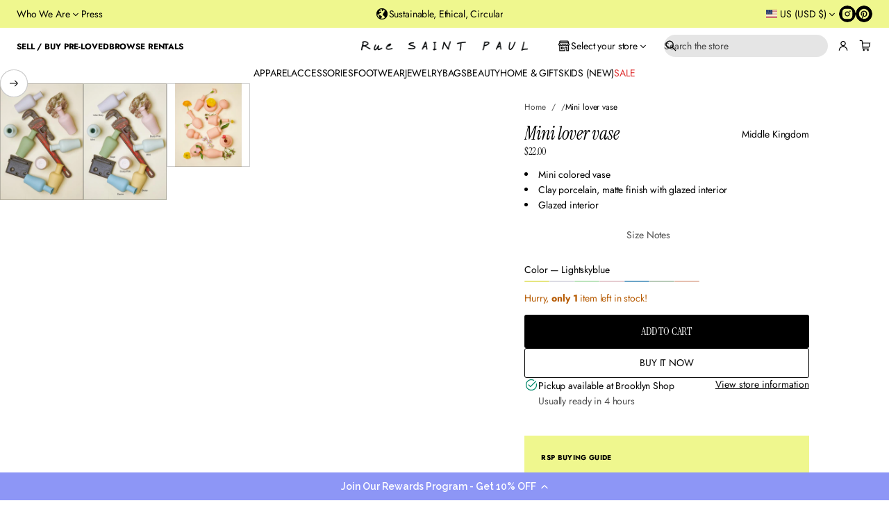

--- FILE ---
content_type: text/html; charset=utf-8
request_url: https://ruestpaul.com/variants/43105304183014/?section_id=pickup-availability
body_size: 1036
content:
<div id="shopify-section-pickup-availability" class="shopify-section">
<pickup-availability-preview class="pickup-availability-preview body-font"><div class="pickup-availability-info flex--row"><div class="pickup-availability-info__wrapper flex--row">
          <span class="icon--large pickup-availability-info--available flex--row">
<svg width="24" height="24" viewBox="0 0 24 24" fill="none" xmlns="http://www.w3.org/2000/svg">
            <path d="M12.2708 2.25014C6.89577 2.09389 2.40358 6.3517 2.25514 11.7267C2.09889 17.0939 6.35671 21.5939 11.7317 21.7423C17.0989 21.8908 21.5989 17.6408 21.7473 12.2658C21.7786 11.1408 21.6067 10.0548 21.2786 9.0392L20.0442 10.2033C20.1926 10.8595 20.263 11.5314 20.2473 12.2267C20.1223 16.7736 16.3176 20.3673 11.7708 20.2423C7.22389 20.1173 3.62233 16.3126 3.74733 11.7658C3.88014 7.21889 7.67702 3.61733 12.2239 3.74233C13.7161 3.7892 15.0989 4.2267 16.2864 4.96108L17.4114 3.89858C15.9348 2.9142 14.177 2.30483 12.2708 2.25014ZM19.4973 5.00014L10.4973 14.0001L8.02858 11.5392L7.49733 11.0001L6.43483 12.0626L6.97389 12.5939L10.4973 16.1251L20.5598 6.06264L19.4973 5.00014Z"/>
        </svg></span>
          <div class="pickup-availability-info__text flex--column">
            <p>
              Pickup available at <span class="color-foreground">Brooklyn Shop</span>
            </p>
            <p class="pickup-availability-info__dim">Usually ready in 4 hours</p>
          </div>
        </div>
        <button
          id="ShowPickupAvailabilityDrawer"
          class="pickup-availability-button button link-button  button--secondary none-uppercase"
          aria-haspopup="dialog"
        >
View store information

        </button></div>
  </pickup-availability-preview>
  <pickup-availability-drawer
    class="gradient"
    tabindex="-1"
    role="dialog"
    aria-modal="true"
    aria-labelledby="PickupAvailabilityHeading"
  >
    <div class="drawer modal--shadow  modal color-background-1">
      <div class="button-wrapper">
        <button type="button" class="pickup-availability-drawer-button button button-close button--small close-popup icon--large" aria-label="Close" data-modal-toggle>
<svg width="24" height="24" viewBox="0 0 24 24" fill="none" xmlns="http://www.w3.org/2000/svg">
            <path d="M4.125 3.0625L3.0625 4.125L3.60156 4.65625L10.9375 12L3.0625 19.875L4.125 20.9375L12 13.0625L19.875 20.9375L20.9375 19.875L13.0625 12L20.9375 4.125L19.875 3.0625L12 10.9375L4.65625 3.60156L4.125 3.0625Z"/>
        </svg>
</button>
      </div>
      <div class="scroll-area hide-scrollbar">
        <div class="pickup-availability-header">
          <h2 class="pickup-availability-drawer-title subheading-font uppercase" id="PickupAvailabilityHeading">
            Pickup availability
          </h2>
        </div>
        <p class="body-font">Mini lover vase</p><p class="pickup-availability-variant body-font">Color:&nbsp;<span>Lightskyblue</span></p><ul class="pickup-availability-list flex--column body-font" role="list" data-store-availability-drawer-content><li class="pickup-availability-list__item">
              <div class="pickup-availability-list__item--wrapper pickup-availability-info__wrapper flex--row "><span class="icon--large pickup-availability-info--available">
<svg width="24" height="24" viewBox="0 0 24 24" fill="none" xmlns="http://www.w3.org/2000/svg">
            <path d="M12.2708 2.25014C6.89577 2.09389 2.40358 6.3517 2.25514 11.7267C2.09889 17.0939 6.35671 21.5939 11.7317 21.7423C17.0989 21.8908 21.5989 17.6408 21.7473 12.2658C21.7786 11.1408 21.6067 10.0548 21.2786 9.0392L20.0442 10.2033C20.1926 10.8595 20.263 11.5314 20.2473 12.2267C20.1223 16.7736 16.3176 20.3673 11.7708 20.2423C7.22389 20.1173 3.62233 16.3126 3.74733 11.7658C3.88014 7.21889 7.67702 3.61733 12.2239 3.74233C13.7161 3.7892 15.0989 4.2267 16.2864 4.96108L17.4114 3.89858C15.9348 2.9142 14.177 2.30483 12.2708 2.25014ZM19.4973 5.00014L10.4973 14.0001L8.02858 11.5392L7.49733 11.0001L6.43483 12.0626L6.97389 12.5939L10.4973 16.1251L20.5598 6.06264L19.4973 5.00014Z"/>
        </svg></span><div class="pickup-availability-info__text flex--column"><p class="pickup-availability-preview">
                      Pickup available, usually ready in 4 hours
                  </p><address class="pickup-availability-address pickup-availability-info__dim">
                    <p>313 Court Street<br>Brooklyn NY 11231<br>United States</p>
<p>+19292835950</p></address>
                </div>
              </div>
            </li></ul>
      </div>
    </div>
    <div class="overlay overlay-scheme--text color-background-1"></div>
  </pickup-availability-drawer></div>

--- FILE ---
content_type: text/css
request_url: https://ruestpaul.com/cdn/shop/t/9/assets/header.css?v=68016277198588187281758859507
body_size: 1653
content:
.header-segment-1{grid-area:segment-1}.header-segment-2{grid-area:segment-2}.header-segment-3{grid-area:segment-3}.header-segment-4{grid-area:segment-4}.burger-menu-button{align-items:center;gap:4px}.header--border{border-block-end:var(--border-thickness) solid rgb(var(--lines-color))}.header--filled:has(.make-translucent):hover>div{transition:none!important}@media screen and (min-width: 1025px){.logo_left_menu_left .main-header-wrapper{display:flex}.logo_left_menu_left .main-header-wrapper .header-segment-3{margin-inline-start:auto}.logo_left_menu_center .main-header-wrapper,.logo_left_wide_search .main-header-wrapper{--header-layout: "segment-1 segment-2 segment-3" /1fr auto 1fr}.logo_left_wide_search .main-header-wrapper .header-segment-4,.logo_center_search_left .main-header-wrapper .header-segment-4{grid-area:2 / 1 / 3 / 4}.logo_left_wide_search .main-header-wrapper{--header-layout: "segment-1 segment-2 segment-3" /.5fr 1fr .5fr}.logo_left_wide_search .main-header-wrapper:has(.header-segment-2.header-segment-desktop .search-link){--header-layout: "segment-1 segment-2 segment-3" /1fr auto 1fr}.logo_center_menu_left .main-header-wrapper,.logo_center_menu_split .main-header-wrapper,.logo_center_search_left .main-header-wrapper{--header-layout: "segment-2 segment-1 segment-3" /1fr auto 1fr}.header-segment-desktop{align-items:center}.header-segment-1,.header-segment-2{gap:8px}.logo_center_menu_split .header-segment-1{gap:24px}.header-segment-mobile{display:none!important}.burger-left .burger-menu{padding-inline-end:6px}.burger-right .burger-menu{padding-inline-start:6px}.logo_left_wide_search .search{width:100%}.logo_left_menu_left .main-header-wrapper .menu__list,.logo_center_menu_left .main-header-wrapper .menu__list{justify-content:flex-start}.logo_center_menu_split .main-header-wrapper .first-part-menu .menu__list{justify-content:flex-end}.logo_center_menu_split .main-header-wrapper .last-part-menu .menu__list{justify-content:flex-start}.logo_center_menu_left .logo__title,.logo_center_menu_split .logo__title{text-align:center}body:not(.search-modal--open):not(.mega-menu-opened) .header--transparent>div{background-color:transparent;transition:background-color .3s var(--transition-timing-function)}body:not(.search-modal--open):not(.mega-menu-opened) .header--transparent:has(.make-translucent)>div{transition:none!important}.mega-menu-opened .header--filled>div{background-color:rgb(var(--layout-bg-color))!important}.menu__nav:has(details-dropdown[open] .first-nested__list) details-dropdown:not([open]) .menu__item-title,.menu__nav:has(details-dropdown[open] .mega-menu) details-dropdown:not([open]) .menu__item-title{opacity:.5;transition:opacity .3s var(--transition-timing-function)}.logo_left_wide_search .search-link,.logo_center_search_left .header-segment-desktop.header-segment-4,.logo_left_wide_search .header-segment-desktop.header-segment-4{justify-content:center}.logo_left_wide_search .search:has(summary>.search-modal__form) summary{display:flex;justify-content:center}}body.search-modal--open .header--filled>div,body.search-modal--open .header--filled>.bottom-bar{background-color:rgb(var(--layout-bg-color))!important}.main-header-wrapper{display:grid;grid-template:var(--header-layout);padding-top:var(--top-and-botton-paddings);padding-bottom:var(--top-and-botton-paddings)}.main-header{position:relative;z-index:3}.main-header-wrapper.reduce-padding{padding-top:var(--top-and-botton-paddings);padding-bottom:var(--top-and-botton-paddings)}.main-header:has(.menu details-dropdown[data-status=parent]):not(:has(.menu details-dropdown[data-status=parent] .active-parent-link))+.bottom-bar{padding-bottom:0}.bottom-bar:not(:has(.menu__item)){display:none}.main-header:has(+.bottom-bar .menu__item) .main-header-wrapper{padding-bottom:calc(var(--middle-padding) / 2)}.main-header:has(.main-header-wrapper.reduce-padding)+.bottom-bar{padding-bottom:var(--top-and-botton-paddings)}.header{position:relative;z-index:20}.main-header-wrapper>div{display:flex;align-items:center;position:relative;z-index:5}.main-header-wrapper>.header-segment-desktop:not(.header-segment-3),.localization-opened .main-header-wrapper>.header-segment-desktop.header-segment-3{z-index:7}body.drawer-is-open .main-header-wrapper>.header-segment-desktop:not(.header-segment-3){z-index:1}.header-segment-desktop:has(.mega-menu-short[open]){z-index:9}.main-header-wrapper{gap:8px 40px}.header-segment-2:has(.burger-menu~.menu) .burger-menu{padding-inline-end:16px}.header button{color:rgb(var(--layout-text-color))}.header svg{fill:rgb(var(--layout-text-color))}.icons{gap:0px;justify-content:flex-end;width:100%;align-items:center}.left-icons{gap:4px;justify-content:flex-start}.shopify-section-header-sticky{position:sticky!important;top:0;z-index:20!important;transition:transform .3s ease-in-out}body.hidden:not(.search-modal--open):not(.quick-view-open) .shopify-section-header.animate,body.hidden:not(.search-modal--open):not(:has(.filter-form.drawer.open)) .shopify-section-header.animate{z-index:5!important}.body.hidden.search-modal--open .shopify-section-header{z-index:30!important}body:has(main .shopify-section:first-child) .shopify-section-header-hidden{transform:translateY(-100%)}.shopify-section-header-hidden.shopify-section-header-sticky .header>div{background:transparent!important;opacity:0!important}.disable-visibility{visibility:hidden!important;opacity:0!important}body:has(main .shopify-section:first-child .section) .shopify-section-header-hidden sticky-header{display:block;pointer-events:none}.shopify-section-header:not(.shopify-section-header-hidden):not(.animate) .header,.shopify-section-header.shopify-section-header-sticky.animate .header{transition:transform .3s ease-in-out}.shopify-section-header:not(.shopify-section-header-stick):not(.animate) .header{transition:none}.shopify-section-header:has(.header--always-stick){position:sticky;top:0;z-index:20}.shopify-section-header:has(.disclosure .drawer.open){z-index:30}.bottom-bar-wrapper,.main-header-wrapper{width:100%}.localization-container~.search{margin-inline-start:20px}.bottom-bar{padding-top:var(--middle-padding);padding-bottom:var(--middle-padding)}.bottom-bar.reduce-padding{padding-top:calc(var(--middle-padding) / 2)}.bottom-bar--border{border-block-start:var(--line-thickness) solid rgb(var(--lines-color))}.bottom-bar-wrapper-center.flex--row{justify-content:center;gap:16px}.bottom-bar-wrapper-space-between.flex--row,.bottom-bar-wrapper-flex-start.flex--row{justify-content:space-between;gap:16px}.bottom-bar-wrapper .menu{flex-basis:100%}search-element{display:block}@media screen and (min-width: 1025px) and (hover: hover){.header--transparent.header--filled:hover>div{background:rgb(var(--bg-gradient))}.header--filled:hover>div{background:rgb(var(--bg-gradient))!important}.shopify-section-header:has(+main .shopify-section:first-child .section-overlap--enable) .header--filled:hover .logo__image-item:not(.logo__image-item--overlap):not(.logo__image-item-always),body.search-modal--open .shopify-section-header:has(+main .shopify-section:first-child .section-overlap--enable):has(.search-modal.open:hover) .header--filled .logo__image-item.logo__image-item--overlap:not(.logo__image-item--overlap-always),body.search-modal--open .shopify-section-header:has(+main .shopify-section:first-child .section-overlap--enable):has(.search-modal.open:hover) .header--filled .logo__image-item:not(.logo__image-item--overlap):not(.logo__image-item-always),body.mega-menu-opened .shopify-section-header:has(+main .shopify-section:first-child .section-overlap--desktop) .header--filled .logo__image-item:not(.logo__image-item--overlap):not(.logo__image-item-always),body.search-modal--open .shopify-section-header:has(+main .shopify-section:first-child .section-overlap--enable):has(.search-modal__overlay.open:hover) .header--filled .logo__image-item:not(.logo__image-item--always),body.search-modal--open .shopify-section-header:has(+main .shopify-section:first-child .section-overlap--enable):has(.search-modal__overlay.open:hover) .header--filled .logo__image-item:not(.logo__image-item--overlap):not(.logo__image-item-always){display:block}body:not(.search-modal--open):not(.mega-menu-opened) .shopify-section-header:has(+main .shopify-section:first-child .section-overlap--enable) .header--filled:hover .logo__image-item.logo__image-item--overlap:not(.logo__image-item--overlap-always){display:none}.shopify-section-header:has(+main .shopify-section:first-child .section-overlap--mobile) .header--filled:hover .logo__image-item.logo__image-item--overlap:not(.logo__image-item--overlap-always),body:not(.search-modal--open):not(.mega-menu-opened) .shopify-section-header.overlap-desktop:has(+main .shopify-section:first-child .section-overlap--desktop) .header--filled:hover .logo__image-item:not(.logo__image-item--overlap):not(.logo__image-item-always),.shopify-section-header.overlap-desktop:has(+main .shopify-section:first-child .section-overlap--desktop) .header--filled:hover .logo__image-item.logo__image-item--overlap:not(.logo__image-item--overlap-always){display:none}.shopify-section-header.overlap-desktop.animate:has(+main .shopify-section:first-child .section-overlap--desktop) .header--filled:hover .logo__image-item:not(.logo__image-item--overlap){display:block}}@media screen and (min-width: 1025px){body:not(.search-modal--open):not(.mega-menu-opened) .shopify-section-header:not(.animate):has(+main .shopify-section:first-child .section-overlap--enable) .header>div{background:transparent}.shopify-section-header-hidden.overlap-enable:has(+main .shopify-section:first-child .section-overlap--enable) .header,.shopify-section-header-hidden.overlap-desktop:has(+main .shopify-section:first-child .section-overlap--desktop) .header{transform:translateY(-100%)}.shopify-section-header:has(+main .shopify-section:first-child .section-overlap--enable) .header,.shopify-section-header:has(+main .shopify-section:first-child .section-overlap--desktop) .header{margin-bottom:-100%}body:not(.search-modal--open):not(.mega-menu-opened) .shopify-section-header:not(.animate):has(+main .shopify-section:first-child .section-overlap--desktop) .header>div{background:transparent}body:not(.search-modal--open):not(.mega-menu-opened) .shopify-section-header.overlap-desktop:has(+main .shopify-section:first-child .section-overlap--desktop) .logo__image-item:not(.logo__image-item--overlap):not(.logo__image-item-always){display:none}.shopify-section-header.overlap-desktop.animate:has(+main .shopify-section:first-child .section-overlap--desktop) .logo__image-item:not(.logo__image-item--overlap),.search-modal--open .shopify-section-header.overlap-desktop:has(+main .shopify-section:first-child .section-overlap--desktop) .header--filled .logo__image-item:not(.logo__image-item--overlap):not(.logo__image-item-always),.shopify-section-header.overlap-desktop:has(+main .shopify-section:first-child .section-overlap--desktop.logo-regular) .logo__image-item:not(.logo__image-item--overlap):not(.logo__image-item-always),body:not(.search-modal--open):not(.mega-menu-opened) .shopify-section-header.overlap-desktop:has(+main .shopify-section:first-child .section-overlap--desktop) .header--filled:hover .logo__image-item:not(.logo__image-item--overlap):not(.logo__image-item-always){display:block}.header:has(.bottom-bar:has(.menu__item)) .main-header-wrapper.reduce-padding{padding-top:var(--top-and-botton-paddings);padding-bottom:calc(var(--middle-padding) / 2)}}@media screen and (max-width: 1024px){body:not(.search-modal--open) .shopify-section-header:not(.animate):has(+main .shopify-section:first-child .section-overlap--enable:not(.only-on-desktop)) .header>div,body:not(.search-modal--open) .shopify-section-header:has(+main .shopify-section:first-child .section-overlap--enable:not(.only-on-desktop))~.shopify-section-announcement-bar .announcement-bar{background:transparent}.shopify-section-header-hidden.overlap-enable:has(+main .shopify-section:first-child .section-overlap--enable:not(.only-on-desktop)) .header{transform:translateY(-100%)}.shopify-section-header:has(+main .shopify-section:first-child .section-overlap--enable:not(.only-on-desktop)) .header,.shopify-section-header:has(+main .shopify-section:first-child .section-overlap--enable:not(.only-on-desktop))~.shopify-section-announcement-bar .announcement-bar{margin-bottom:-100%}.shopify-section-header-hidden.overlap-enable:has(+main .shopify-section:first-child .section-overlap--enable.only-on-desktop){transform:translateY(-100%)}.shopify-section-header:has(+main .shopify-section:first-child .section-overlap--mobile:not(.only-on-desktop)) .header{margin-bottom:-100%}body:not(.search-modal--open) .shopify-section-header:not(.animate):has(+main .shopify-section:first-child .section-overlap--mobile:not(.only-on-desktop)) .header>div{background:transparent}.shopify-section-header.overlap-enable:not(.animate):has(+main .shopify-section:first-child .section-overlap--mobile:not(.only-on-desktop)) .logo__image-item:not(.logo__image-item--overlap):not(.logo__image-item-always){display:none}.shopify-section-header.overlap-enable:not(.animate):has(+main .shopify-section:first-child .section-overlap--mobile.mobile-logo-regular:not(.only-on-desktop)) .logo__image-item:not(.logo__image-item--overlap):not(.logo__image-item-always){display:block}.main-header-wrapper{gap:var(--mobile-middle-padding) 16px}.main-header-wrapper .menu,.main-header-wrapper .localization-container,.bottom-bar,.header store-selector-drawer{display:none}.header-segment-desktop{display:none!important}.logo_left_wide_search .icons~.search,.logo_center_search_left .icons~.search{display:none}.search-field-mobile{grid-area:2 / 1 / 3 / 4}.left-icons .search-field-mobile{display:none}.search-field-mobile,.search-field-mobile details,.header-segment-4 .search{width:100%}.logo_left_burger_left,.logo_left_burger_right{--header-layout: "segment-1 segment-3" /auto auto}.logo_center_burger_left{--header-layout: "segment-1 segment-2 segment-3" /1fr 1fr 1fr}.logo_left_burger_left .header-segment-4,.logo_left_burger_right .header-segment-4{grid-area:2 / 1 / 3 / 3}.logo_center_burger_left .header-segment-4{grid-area:2 / 1 / 3 / 4}.logo_left_burger_left .burger-menu{padding-inline-end:6px}.header-segment-1{gap:4px}.header-segment-2.header-segment-mobile{justify-content:center;text-align:center}.logo_left_burger_right .burger-menu{padding-inline-start:6px}.main-header:has(+.bottom-bar .menu__item) .main-header-wrapper{padding-bottom:var(--top-and-botton-paddings)}}@media screen and (min-width: 769px){.shopify-section-header.overlap-enable .logo__image-item:not(.logo__image-item--overlap):not(.logo__image-item-always),.shopify-section-header.overlap-enable.animate .logo__image-item.logo__image-item--overlap:not(.logo__image-item--overlap-always),body:not(.search-modal--open):not(.mega-menu-opened) .shopify-section-header:has(+main .shopify-section:first-child .section-overlap--enable.logo-regular) .logo__image-item.logo__image-item--overlap,body:not(.search-modal--open):not(.mega-menu-opened) .shopify-section-header.overlap-desktop .logo__image-item:not(.logo__image-item--overlap):not(.logo__image-item-always),.shopify-section-header.overlap-desktop.animate .logo__image-item.logo__image-item--overlap:not(.logo__image-item--overlap-always),body:not(.search-modal--open):not(.mega-menu-opened) .shopify-section-header:has(+main .shopify-section:first-child .section-overlap--desktop.logo-regular) .logo__image-item.logo__image-item--overlap:not(.logo__image-item--overlap-always),body:not(.search-modal--open):not(.mega-menu-opened) .shopify-section-header:has(+main .shopify-section:first-child .section-overlap--enable.logo-regular):is(.overlap-enable,.overlap-desktop,.overlap-mobile) .logo__image-item.logo__image-item--overlap:not(.logo__image-item--overlap-always),body:not(.search-modal--open):not(.mega-menu-opened) .shopify-section-header:has(+main .shopify-section:first-child .section-overlap--desktop.logo-regular):is(.overlap-enable,.overlap-desktop,.overlap-mobile) .logo__image-item.logo__image-item--overlap:not(.logo__image-item--overlap-always),body:not(.search-modal--open):not(.mega-menu-opened) .shopify-section-header.animate:has(+main .shopify-section:first-child .section-overlap--desktop):is(.overlap-enable,.overlap-desktop,.overlap-mobile) .logo__image-item.logo__image-item--overlap:not(.logo__image-item--overlap-always),body:not(.search-modal--open):not(.mega-menu-opened) .shopify-section-header.animate:has(+main .shopify-section:first-child .section-overlap--enable):is(.overlap-enable,.overlap-desktop,.overlap-mobile) .logo__image-item.logo__image-item--overlap:not(.logo__image-item--overlap-always){display:none}body.search-modal--open .shopify-section-header:has(+main .shopify-section:first-child .section-overlap--enable) .header--filled .logo__image-item:not(.logo__image-item--overlap),body.mega-menu-opened .shopify-section-header:has(+main .shopify-section:first-child .section-overlap--enable) .header--filled .logo__image-item:not(.logo__image-item--overlap),body:not(.search-modal--open):not(.mega-menu-opened) .shopify-section-header:has(+main .shopify-section:first-child .section-overlap--enable):is(.overlap-enable,.overlap-desktop,.overlap-mobile) .logo__image-item.logo__image-item--overlap,body:not(.search-modal--open):not(.mega-menu-opened) .shopify-section-header:has(+main .shopify-section:first-child .section-overlap--desktop):is(.overlap-enable,.overlap-desktop,.overlap-mobile) .logo__image-item.logo__image-item--overlap,.shopify-section-header.animate:has(+main .shopify-section:first-child .section-overlap--enable):is(.overlap-enable,.overlap-desktop,.overlap-mobile) .logo__image-item:not(.logo__image-item--overlap),.shopify-section-header.animate:has(main .shopify-section:first-child .section-overlap--enable):is(.overlap-enable,.overlap-desktop,.overlap-mobile) .logo__image-item:not(.logo__image-item--overlap),.search-modal--open .shopify-section-header:has(main .shopify-section:first-child .section-overlap--enable):is(.overlap-enable,.overlap-desktop,.overlap-mobile) .header--filled .logo__image-item:not(.logo__image-item--overlap):not(.logo__image-item-always),.shopify-section-header:has(+main .shopify-section:first-child .section-overlap--enable.logo-regular):is(.overlap-enable,.overlap-desktop,.overlap-mobile) .logo__image-item:not(.logo__image-item--overlap):not(.logo__image-item-always),body:not(.search-modal--open):not(.mega-menu-opened) .shopify-section-header.animate:has(+main .shopify-section:first-child .section-overlap--desktop):is(.overlap-enable,.overlap-desktop,.overlap-mobile) .logo__image-item:not(.logo__image-item--overlap),body:not(.search-modal--open):not(.mega-menu-opened) .shopify-section-header.animate:has(main .shopify-section:first-child .section-overlap--desktop):is(.overlap-enable,.overlap-desktop,.overlap-mobile) .logo__image-item:not(.logo__image-item--overlap),.search-modal--open .shopify-section-header:has(main .shopify-section:first-child .section-overlap--desktop):is(.overlap-enable,.overlap-desktop,.overlap-mobile) .header--filled .logo__image-item:not(.logo__image-item--overlap):not(.logo__image-item-always),.shopify-section-header:has(+main .shopify-section:first-child .section-overlap--desktop.logo-regular):is(.overlap-enable,.overlap-desktop,.overlap-mobile) .logo__image-item:not(.logo__image-item--overlap):not(.logo__image-item-always){display:block}}@media screen and (max-width: 768px){body:not(.search-modal--open):not(.mega-menu-opened) .shopify-section-header.overlap-enable:has(+main .shopify-section:first-child .section-overlap--enable:not(.only-on-desktop)) .logo__image-item:not(.logo__image-item--overlap):not(.logo__image-item-always),body:not(.search-modal--open):not(.mega-menu-opened) .shopify-section-header.overlap-enable.animate:has(+main .shopify-section:first-child .section-overlap--enable:not(.only-on-desktop)) .logo__image-item.logo__image-item--overlap:not(.logo__image-item--overlap-always),body:not(.search-modal--open):not(.mega-menu-opened) .shopify-section-header.overlap-enable:has(+main .shopify-section:first-child .section-overlap--enable.mobile-logo-regular:not(.only-on-desktop)) .logo__image-item.logo__image-item--overlap:not(.logo__image-item--overlap-always),body:not(.search-modal--open):not(.mega-menu-opened) .shopify-section-header.overlap-mobile:has(+main .shopify-section:first-child .section-overlap--mobile:not(.only-on-desktop)) .logo__image-item:not(.logo__image-item--overlap):not(.logo__image-item-always),body:not(.search-modal--open):not(.mega-menu-opened) .shopify-section-header.overlap-mobile.animate:has(+main .shopify-section:first-child .section-overlap--mobile:not(.only-on-desktop)) .logo__image-item.logo__image-item--overlap:not(.logo__image-item-always):not(.logo__image-item--overlap-always),body:not(.search-modal--open):not(.mega-menu-opened) .shopify-section-header.overlap-mobile:has(+main .shopify-section:first-child .section-overlap--mobile.mobile-logo-regular:not(.only-on-desktop)) .logo__image-item.logo__image-item--overlap:not(.logo__image-item--overlap-always){display:none}body:not(.search-modal--open):not(.mega-menu-opened) .shopify-section-header.overlap-enable.animate:has(+main .shopify-section:first-child .section-overlap--enable:not(.only-on-desktop)) .logo__image-item.logo__image-item--overlap,body:not(.search-modal--open):not(.mega-menu-opened) .shopify-section-header.overlap-mobile:has(+main .shopify-section:first-child .section-overlap--mobile:not(.only-on-desktop)) .logo__image-item.logo__image-item--overlap:not(.logo__image-item-always),body:not(.search-modal--open):not(.mega-menu-opened) .shopify-section-header.overlap-enable.animate:has(+main .shopify-section:first-child .section-overlap--enable:not(.only-on-desktop)) .logo__image-item:not(.logo__image-item--overlap),body:not(.search-modal--open):not(.mega-menu-opened) .shopify-section-header.overlap-enable:has(+main .shopify-section:first-child .section-overlap--enable.mobile-logo-regular:not(.only-on-desktop)) .logo__image-item:not(.logo__image-item--overlap):not(.logo__image-item-always),body:not(.search-modal--open):not(.mega-menu-opened) .shopify-section-header.overlap-enable:has(+main .shopify-section:first-child .section-overlap--enable:not(.only-on-desktop)) .logo__image-item.logo__image-item--overlap,body:not(.search-modal--open):not(.mega-menu-opened) .shopify-section-header.overlap-mobile.animate:has(+main .shopify-section:first-child .section-overlap--mobile:not(.only-on-desktop)) .logo__image-item:not(.logo__image-item--overlap):not(.logo__image-item-always),body:not(.search-modal--open):not(.mega-menu-opened) .shopify-section-header.overlap-mobile:has(+main .shopify-section:first-child .section-overlap--mobile.mobile-logo-regular:not(.only-on-desktop)) .logo__image-item:not(.logo__image-item--overlap):not(.logo__image-item-always){display:block}}@media screen and (max-width: 500px){.logo__title{word-break:break-all}}
/*# sourceMappingURL=/cdn/shop/t/9/assets/header.css.map?v=68016277198588187281758859507 */


--- FILE ---
content_type: text/css
request_url: https://ruestpaul.com/cdn/shop/t/9/assets/component-card.css?v=5819797953812106191758859506
body_size: 4635
content:
.side-margins .grid:not(:is(.page-grid-gaps,.alternative-grid-gaps,.secondary-grid-gaps,.announcement-bar-container,.complementary__grid,.image-grid__grid,.stories__products-container)),.side-margins .slider__viewport{overflow:clip;border-radius:var(--cards-radius);-webkit-border-radius:var(--cards-radius)}:is(.side-margins .grid:not(:is(.page-grid-gaps,.alternative-grid-gaps,.secondary-grid-gaps,.announcement-bar-container,.complementary__grid,.image-grid__grid,.stories__products-container)),.side-margins .slider__viewport):has(.with-border){border-radius:0;-webkit-border-radius:0}.card-collection{display:block;position:relative;height:fit-content;transition:box-shadow var(--animation-duration) var(--transition-timing-function);border-radius:var(--cards-radius);-webkit-border-radius:var(--cards-radius);overflow:clip}.grid:not(:is(.page-grid-gaps,.alternative-grid-gaps,.secondary-grid-gaps)) .card-collection,.slider__grid:not(:is(.page-grid-gaps,.alternative-grid-gaps,.secondary-grid-gaps)) .card-collection{border-radius:0;-webkit-border-radius:0}.featured-collection-grid-card{--featured-collection-grid-card-side-margin: var(--side-margin)}.featured-collection-grid-card.featured-collection-grid-card--full-width{--featured-collection-grid-card-side-margin: 0px}@media screen and (max-width: 420px){.featured-collection-grid-card{width:calc(100dvw - var(--featured-collection-grid-card-side-margin) * 2)}.shopify-design-mode .featured-collection-grid-card{width:calc(100dvw - var(--featured-collection-grid-card-side-margin) * 2 - var(--scrollbar-width))}}.featured-collection-grid-card .card-collection{height:100%}.card-collection__title{color:rgb(var(--layout-text-color));transition:color var(--animation-duration) var(--transition-timing-function);display:flex;align-items:center;gap:4px;flex-wrap:wrap}.featured-collection-grid-card:hover .card-collection__title{color:rgba(var(--layout-text-color),var(--hover-opacity))}.card-collection__icon svg{fill:rgb(var(--layout-text-color));transition:fill var(--animation-duration) var(--transition-timing-function);height:1em;width:auto}.card-collection--overlay .card-collection__title{position:absolute;bottom:max(calc(var(--inner-section-padding) / 2),24px);inset-inline:max(calc(var(--inner-section-padding) / 2),24px);z-index:6}.card-collection--overlay.card-collection--without-media .card-collection__title{position:static;padding-top:max(calc(var(--inner-section-padding) / 2),24px);padding-bottom:max(calc(var(--inner-section-padding) / 2),24px)}.card-collection--overlay.card-collection--without-media .card-collection__title:not(.center){padding-inline-start:max(calc(var(--inner-section-padding) / 2),24px);padding-inline-end:max(calc(var(--inner-section-padding) / 2),24px)}.card-collection.card-collection--media-on-side{display:flex}.card-collection.card-collection--media-on-side .card-collection__media{position:relative;flex-shrink:0;width:var(--card-image-width)}.card-collection.card-collection--media-on-side .card-collection__media img,.card-collection.card-collection--media-on-side .card-collection__media svg{position:absolute;top:0;right:0;bottom:0;left:0}.card-collection.card-collection--media-on-side .card-collection__title{position:static;box-sizing:border-box;display:flex;padding:24px;min-width:var(--card-text-min-width, 180px);justify-content:center;align-items:center;flex-grow:1;text-align:center}@media screen and (max-width: 420px){.card-collection.card-collection--media-on-side .card-collection__title{min-width:auto}}.card-collection--below_media .card-collection__title{margin-top:var(--block-padding-s);margin-bottom:var(--block-padding-s);position:relative}.card-collection--below_media.with-border .card-collection__title,.card-collection--below_media.with-color .card-collection__title,.card-collection--below_media.card-collection--full-width .card-collection__title{margin-inline-start:var(--block-padding-s);margin-inline-end:var(--block-padding-s)}.card-collection--overlay .card__image img{height:101%;width:101%}.card-collection--overlay .card-collection__title.center{inset-inline-start:50%;transform:translate(-50%)}html[dir=rtl] :is(.card-collection--overlay .card-collection__title.center){transform:translate(50%)}.card-collection--overlay:not(.card-collection--without-media) .card-collection__title.center{width:calc(100% - (max(calc(var(--inner-section-padding) / 2),24px)*2))}.card-collection--overlay.card-collection--without-media .card-collection__title.center{padding-inline-start:12px;padding-inline-end:12px;transform:none}.card-collection__media{display:flex;position:relative}.card-collection__media:empty{display:none}.card-collection--overlay .card-collection__media:before,.card-collection--media-on-side .card-collection__media:before{content:"";position:absolute;top:0;right:0;bottom:0;left:0;opacity:var(--collection-overlay-opacity);background:var(--overlay-background);z-index:5}.card-collection img{transform:scale(1);transition:transform var(--animation-duration) var(--transition-timing-function)}.card__image-placeholder svg{object-position:var(--focal-point);width:100%;height:100%}.card-collection.focused:after{position:absolute;display:block;content:"";top:2px;inset-inline-start:2px;width:calc(100% - 4px);height:calc(100% - 4px);outline:-webkit-focus-ring-color auto 2px}@media (hover: hover){.card-collection:hover img{transform:scale(1.03);transition:transform var(--animation-duration) var(--transition-timing-function)}.card-collection--below_media:not(.with-border):hover{box-shadow:none;z-index:3}.card-collection--below_media:not(.with-border):hover .card-collection__media,.card-collection--below_media:not(.with-border):hover .card-collection__title{z-index:3}.card-collection--below_media:hover .card-collection__title,.card-collection--overlay.card-collection--without-media:hover .card-collection__title{color:rgba(var(--layout-text-color),var(--hover-opacity))}.card-collection--below_media:hover .card-collection__title svg,.card-collection--overlay.card-collection--without-media:hover .card-collection__title svg{fill:rgba(var(--layout-text-color),var(--hover-opacity))}}@media screen and (max-width: 768px){.card-collection--overlay:not(.card-collection--without-media) .card-collection__title{bottom:var(--side-margin);inset-inline-start:var(--side-margin);transform:translate(0)}.card-collection--overlay:not(.card-collection--without-media) .card-collection__title.center{width:calc(100% - (var(--side-margin) * 2))}}.quick-view{position:fixed;top:0;inset-inline-start:0;width:100%;height:100%;overflow:clip;visibility:hidden;pointer-events:none;z-index:100;display:flex;align-items:flex-end;justify-content:center}.quick-view-open .quick-view{visibility:visible;pointer-events:all}.card-product{border-radius:var(--cards-radius);-webkit-border-radius:var(--cards-radius);height:100%}.grid:not(:is(.page-grid-gaps,.alternative-grid-gaps,.secondary-grid-gaps)) .card-product,.slider__grid:not(:is(.page-grid-gaps,.alternative-grid-gaps,.secondary-grid-gaps)) .card-product{border-radius:0;-webkit-border-radius:0}.grid:not(:is(.page-grid-gaps,.alternative-grid-gaps,.secondary-grid-gaps)) .info-card,.slider__grid:not(:is(.page-grid-gaps,.alternative-grid-gaps,.secondary-grid-gaps)) .info-card,.grid:not(:is(.page-grid-gaps,.alternative-grid-gaps,.secondary-grid-gaps)) .info-card:after,.slider__grid:not(:is(.page-grid-gaps,.alternative-grid-gaps,.secondary-grid-gaps)) .info-card:after{border-radius:0;-webkit-border-radius:0}.card-product .card{height:100%;position:relative;transition:box-shadow var(--animation-duration) var(--transition-timing-function)}.card__product-media{position:relative;display:flex}.card__product-media img{min-width:100%;background-color:transparent;border-radius:var(--cards-radius);-webkit-border-radius:var(--cards-radius);overflow:clip;transform:scale(1);transition:transform var(--animation-duration) var(--transition-timing-function),opacity var(--animation-duration) var(--transition-timing-function)}.grid:not(:is(.page-grid-gaps,.alternative-grid-gaps,.secondary-grid-gaps)) :is(.card__product-media img),.slider__grid:not(:is(.page-grid-gaps,.alternative-grid-gaps,.secondary-grid-gaps)) :is(.card__product-media img){border-radius:0;-webkit-border-radius:0}.card__product-media .lazy-image--fade_scale:not(.lazyloaded) img{transform:scale(1.2)}.card__product-media .lazy-image:first-child img{transition:opacity var(--images-duration) var(--transition-timing-function) var(--images-delay),transform var(--images-duration) var(--transition-timing-function) var(--images-delay)}.card__product-media .lazy-image,.card__product-image .lazy-image{height:100%}.enable-blending .card__product-image,.enable-blending .card__product-image .lazy-image,.enable-blending .card__product-image .lazy-image__preloader{background:var(--blending-color, none)}.enable-blending .card__product-image img{mix-blend-mode:darken}.card__product-media--fit img,.card-product__media-wrapper--fit img{object-fit:contain;padding:var(--card-product-spacing)}.card__product-media--fit .lazy-image__preloader,.card-product__media-wrapper--fit .lazy-image__preloader{padding:10px}.card__product-media>img:first-child:not(:only-child),.card__product-media>.lazy-image:first-child:not(:only-child){opacity:1;position:static;z-index:1;transform:scale(1);transition:opacity var(--animation-duration) var(--transition-timing-function),transform var(--animation-duration) var(--transition-timing-function)}.card__product-media img:nth-child(2),.card__product-media .lazy-image:nth-child(2){position:absolute;top:0;inset-inline-start:0;width:100%;height:100%;opacity:0;transform:scale(1);transition:transform var(--animation-duration) var(--transition-timing-function),opacity var(--animation-duration) var(--transition-timing-function)}.card-product__title.secondary-heading:not(.uppercase){text-transform:none}.card-product__content,.card-product__media-wrapper{position:relative}.product-grid.product-grid--preview .card-product__content{display:none}.card-collection__title.center,.card-product__content.center *{justify-content:center}.card-collection.with-border{border:var(--line-thickness) solid rgb(var(--lines-color))}.section-featured-collection-grid .grid:not([class$=-grid-gaps]) .card-collection.with-border{border:calc(var(--line-thickness) / 2) solid rgb(var(--lines-color))}.card-product.with-border .card{border:.5px solid rgb(var(--lines-color))}.card-product.with-border .card-product__content,.card-product.with-color .card-product__content{margin:var(--block-padding-s)}.card-product:not(.with-border) .card-product__content{margin-top:var(--block-padding-s);margin-bottom:var(--block-padding-s)}.slider.slider--full-width .card-product__content,.card-product.card-product--full-width .card-product__content{margin:var(--block-padding-s)}.card-product.with-border .card__product-media img{border-radius:0}.card-product:not(.with-border) .card-product__media-wrapper,.card-product:not(.with-color) .card-product__media-wrapper,.card-collection--below_media:not(.with-border) .card-collection__media,.card-collection--below_media:not(.with-color) .card-collection__media,.card-collection--overlay,.card-collection--below_media.with-border,.card-collection--below_media.with-color{overflow:clip;border-radius:var(--cards-radius);-webkit-border-radius:var(--cards-radius)}.grid:not(:is(.page-grid-gaps,.alternative-grid-gaps,.secondary-grid-gaps)) :is(.card-product:not(.with-border) .card-product__media-wrapper,.card-product:not(.with-color) .card-product__media-wrapper,.card-collection--below_media:not(.with-border) .card-collection__media,.card-collection--below_media:not(.with-color) .card-collection__media,.card-collection--overlay,.card-collection--below_media.with-border,.card-collection--below_media.with-color),.slider__grid:not(:is(.page-grid-gaps,.alternative-grid-gaps,.secondary-grid-gaps)) :is(.card-product:not(.with-border) .card-product__media-wrapper,.card-product:not(.with-color) .card-product__media-wrapper,.card-collection--below_media:not(.with-border) .card-collection__media,.card-collection--below_media:not(.with-color) .card-collection__media,.card-collection--overlay,.card-collection--below_media.with-border,.card-collection--below_media.with-color){border-radius:0;-webkit-border-radius:0}.card-product.with-border .card{border-radius:var(--cards-radius);-webkit-border-radius:var(--cards-radius)}.grid:not(:is(.page-grid-gaps,.alternative-grid-gaps,.secondary-grid-gaps)) :is(.card-product.with-border .card),.slider__grid:not(:is(.page-grid-gaps,.alternative-grid-gaps,.secondary-grid-gaps)) :is(.card-product.with-border .card){border-radius:0;-webkit-border-radius:0}.card-product.with-border .card .card-product__media-wrapper,.card-product.with-color .card .card-product__media-wrapper{border-start-end-radius:var(--cards-radius);border-start-start-radius:var(--cards-radius);-webkit-border-start-end-radius:var(--cards-radius);-webkit-border-start-start-radius:var(--cards-radius);overflow:clip}.grid:not(:is(.page-grid-gaps,.alternative-grid-gaps,.secondary-grid-gaps)) :is(.card-product.with-border .card .card-product__media-wrapper,.card-product.with-color .card .card-product__media-wrapper),.slider__grid:not(:is(.page-grid-gaps,.alternative-grid-gaps,.secondary-grid-gaps)) :is(.card-product.with-border .card .card-product__media-wrapper,.card-product.with-color .card .card-product__media-wrapper){border-start-end-radius:0;border-start-start-radius:0}.card-collection--below_media.with-border .card-collection__media,.card-collection--below_media.with-color .card-collection__media,.card-product.with-border .card .card-product__media-wrapper,.card-product.with-color .card .card-product__media-wrapper,.card-product.with-color .card__product-media img{border-end-end-radius:0;border-end-start-radius:0;-webkit-border-end-end-radius:0;-webkit-border-end-start-radius:0}.card-product:not(.with-border) .card,.card-collection--below_media:not(.with-border),.card-collection--below_media:not(.with-color){box-shadow:none}.card-product__content,.card__product-info,.product_options{gap:8px}.product_options--top{order:-1}.product_options--bottom,.product_options--top .card__price--top{order:10}.card__price--bottom{order:9}.card__price{display:flex}.card__price .card__badges{display:none!important}.card__price .price--accent,.card__price .price--sale{color:rgb(var(--layout-text-color))}.card__price.color-price--accent .regular-price,.card__price.color-price--accent .price__on-sale,.card__price.color-price--accent .unit-price,.card__price.color-sale-price--accent .price__on-sale{color:rgb(var(--layout-accent-color))}.card__price.color-price--sale .price__on-sale,.card__price.color-sale-price--sale .price__on-sale{color:rgb(var(--sale-color))}.card__price.color-sale-price--text .price__on-sale{color:rgb(var(--layout-text-color))}#body .card__price:not(.price--bold) .price--bold{font-weight:400}.card__price.color-sale-price--text-background .price__on-sale,.card__price.color-sale-price--sale-background .price__on-sale,.card__price.color-sale-price--accent-background .price__on-sale{color:rgb(var(--layout-bg-color))}.card__price.color-sale-price--text-background .price__on-sale{background-color:rgb(var(--layout-text-color))}.card__price.color-sale-price--sale-background .price__on-sale{background-color:rgb(var(--sale-color))}.card__price.color-sale-price--accent-background .price__on-sale{background-color:rgb(var(--layout-accent-color))}.card__price.color-sale-price--highlighted-background .price__on-sale{color:rgb(var(--layout-text-color));background-color:rgb(var(--layout-highlighted-background))}.color-sale-price--text-background .price__on-sale,.color-sale-price--sale-background .price__on-sale,.color-sale-price--accent-background .price__on-sale,.color-sale-price--highlighted-background .price__on-sale{line-height:1.3;padding:4px 6px}.product_options--bottom .card__price--bottom{order:0}.card-product__title{transition:color var(--animation-duration) var(--transition-timing-function)}.card-product__title-wrapper{display:flex;justify-content:space-between;align-items:center;gap:0 8px;flex-wrap:wrap}@media screen and (min-width: 1025px){.card-product__title-wrapper--with-price{flex-wrap:nowrap}}.card-product__title-wrapper--with-price .card__price{flex:0 0 fit-content;min-width:fit-content;display:flex;justify-content:flex-end}.card-product__title-wrapper--with-price .price__wrapper,.card-product__title-wrapper--with-price .price{justify-content:flex-end}.card__extras{position:absolute;z-index:0;justify-content:flex-end;flex-wrap:wrap;opacity:0;gap:4px;bottom:8px;inset-inline-end:8px}.card__badges{position:absolute;top:8px;inset-inline-end:8px;z-index:3}.product-grid.product-grid--preview .card__badges{display:none}.card__vendor-img{display:block;width:100%;max-width:100%;height:24px;background-repeat:no-repeat;background-size:contain}html[dir=rtl] .card__vendor-img{background-position-x:right}.card-product__content.center .card__vendor-img{background-position:center}.card-product .swiper-pagination{width:100%;bottom:0;inset-inline-start:0;height:3px;display:flex;background-color:rgba(var(--layout-text-color),.15)}.one-slide .swiper-pagination,.one-slide .swiper-button{display:none}.card-product .swiper-pagination,.card-product .swiper-button{opacity:0}.card-product .swiper-button{transform:translateY(-50%)}.card-product .swiper-button-prev{inset-inline-start:-36px;transition:inset-inline-start .3s ease-out,opacity .3s ease-out}.card-product .swiper-button-next{inset-inline-end:-36px;transition:inset-inline-end .3s ease-out,opacity .3s ease-out}.card-product .swiper-pagination--slider{opacity:0}.card-product .swiper-loaded .swiper-wrapper:has(li:only-child)+.swiper-pagination,.card-product .swiper-loaded .swiper-wrapper:has(li:only-child)~.swiper-button{visibility:hidden}.card-product .preload{animation:2s shine linear infinite;margin-inline-start:0;margin-top:0;z-index:10;transform-origin:0%;border:none;border-radius:0;border-block-start-color:transparent;background:linear-gradient(110deg,#eaeaea 8%,#f5f5f5 18%,#eaeaea 33%);background-size:300% 100%;display:block;width:100%;height:100%;position:absolute;top:0;inset-inline-start:0}.card-product .loaded+.preload{display:none}.card .swiper-button-prev.focused{opacity:1;inset-inline-start:8px}.card .swiper-button-next.focused{opacity:1;inset-inline-end:8px}.swiper-button-prev,.swiper-button-next,.swiper-pagination-bullets{will-change:opacity}.card.hover_behavior-second_image_zoom .card__product-media{transition:transform var(--animation-duration) var(--transition-timing-function)}@media (hover: hover){.card:hover .swiper-button-prev{opacity:1;inset-inline-start:8px}.card:hover .swiper-button-next{opacity:1;inset-inline-end:8px}.card-product .card .swiper:hover .swiper-pagination:not(.swiper-pagination--slider){opacity:1}.card-product .card .swiper:hover .swiper-pagination:not(.swiper-pagination--slider) .swiper-pagination-bullet-active:after{animation:countingBar var(--speed)}.card.hover_behavior-image_zoom:hover .card__product-media img{transform:scale(1.03)}.card.hover_behavior-second_image .card__product-media:hover img:nth-child(2),.card.hover_behavior-second_image_zoom .card__product-media:hover img:nth-child(2),.card.hover_behavior-second_image .card__product-media:hover .lazy-image:nth-child(2),.card.hover_behavior-second_image_zoom .card__product-media:hover .lazy-image:nth-child(2){position:static;z-index:1}.card.hover_behavior-second_image .card__product-media:hover img:nth-child(2),.card.hover_behavior-second_image .card__product-media:hover .lazy-image:nth-child(2),.card.hover_behavior-second_image .card__product-media:hover img,.card.hover_behavior-second_image .card__product-media:hover .lazy-image{opacity:1;transition:opacity var(--animation-duration) var(--transition-timing-function)}.card.hover_behavior-second_image_zoom .card__product-media:hover img:nth-child(2),.card.hover_behavior-second_image_zoom .card__product-media:hover .lazy-image:nth-child(2),.card.hover_behavior-second_image_zoom .card__product-media:hover img,.card.hover_behavior-second_image_zoom .card__product-media:hover .lazy-image{opacity:1;transition:opacity var(--animation-duration) var(--transition-timing-function)}.card.hover_behavior-second_image .card__product-media:hover>img:first-child:not(:only-child),.card.hover_behavior-second_image_zoom .card__product-media:hover>img:first-child:not(:only-child),.card.hover_behavior-second_image .card__product-media:hover>.lazy-image:first-child:not(:only-child),.card.hover_behavior-second_image_zoom .card__product-media:hover>.lazy-image:first-child:not(:only-child){position:absolute;top:0;inset-inline-start:0;width:100%;height:100%;opacity:0;transition:opacity var(--animation-duration) var(--transition-timing-function)}.card.hover_behavior-second_image_zoom .card__product-media:hover{transform:scale(1.03);transition:transform var(--animation-duration) var(--transition-timing-function)}.card:hover .card__product-media img{transition:opacity var(--animation-duration) var(--transition-timing-function),transform var(--animation-duration) var(--transition-timing-function)}.card-product:not(.with-border) .card:hover{box-shadow:none}.card-product:not(.with-border) .card:hover .card-product__content,.card-product:not(.with-border) .card:hover .card-product__media-wrapper{z-index:3}body:not(.hidden) .collection .grid-item:hover{z-index:5}.card:hover .card-product__title{color:rgba(var(--layout-text-color),var(--hover-opacity))}.card:hover .card-product__title.color-accent{color:rgba(var(--layout-accent-color),var(--hover-opacity))}.card:hover .card__extras,.card .card__extras{z-index:5;opacity:1;transition:opacity .3s var(--transition-timing-function)}.card:hover .card__extras .quick-view-button{transform:scale(1);opacity:1;transition:transform .3s var(--transition-timing-function),opacity .3s var(--transition-timing-function),box-shadow .3s var(--transition-timing-function)}.quick-view-button[disabled]:hover{cursor:not-allowed;pointer-events:all}}@media screen and (max-width: 1024px){.slider__viewport .card__extras{z-index:5;bottom:4px;inset-inline-end:4px;opacity:1}}@media screen and (max-width: 768px){.card-product__title.truncate{text-overflow:unset;overflow:unset;white-space:normal}.card__extras{z-index:5;bottom:4px;inset-inline-end:4px;opacity:1}.product-grid.product-grid--preview .card__extras{z-index:0;bottom:4px;right:4px;opacity:0}.card__extras.card__extras--mobile-hidden{display:none}}@media screen and (max-width: 768px) and (hover: hover){.card.hover_behavior-image_zoom:hover .card__product-media img{transform:scale(1.03)}.card.hover_behavior-second_image .card__product-media:hover img:nth-child(2),.card.hover_behavior-second_image_zoom .card__product-media:hover img:nth-child(2),.card.hover_behavior-second_image .card__product-media:hover .lazy-image:nth-child(2),.card.hover_behavior-second_image_zoom .card__product-media:hover .lazy-image:nth-child(2){position:static;z-index:1}.card.hover_behavior-second_image .card__product-media:hover img:nth-child(2),.card.hover_behavior-second_image .card__product-media:hover .lazy-image:nth-child(2),.card.hover_behavior-second_image .card__product-media:hover img,.card.hover_behavior-second_image .card__product-media:hover .lazy-image{opacity:1;transition:opacity var(--animation-duration) var(--transition-timing-function)}.card.hover_behavior-second_image_zoom .card__product-media:hover img:nth-child(2),.card.hover_behavior-second_image_zoom .card__product-media:hover .lazy-image:nth-child(2),.card.hover_behavior-second_image_zoom .card__product-media:hover img,.card.hover_behavior-second_image_zoom .card__product-media:hover .lazy-image{opacity:1;transition:opacity var(--animation-duration) var(--transition-timing-function)}.card.hover_behavior-second_image .card__product-media:hover>img:first-child:not(:only-child),.card.hover_behavior-second_image_zoom .card__product-media:hover>img:first-child:not(:only-child),.card.hover_behavior-second_image .card__product-media:hover>.lazy-image:first-child:not(:only-child),.card.hover_behavior-second_image_zoom .card__product-media:hover>.lazy-image:first-child:not(:only-child){position:absolute;top:0;inset-inline-start:0;width:100%;height:100%;opacity:0;transition:opacity var(--animation-duration) var(--transition-timing-function)}.card.hover_behavior-second_image_zoom .card__product-media:hover{transform:scale(1.03);transition:transform var(--animation-duration) var(--transition-timing-function)}.card:hover .card__product-media img{transition:opacity var(--animation-duration) var(--transition-timing-function),transform var(--animation-duration) var(--transition-timing-function)}.product-grid.product-grid--preview .card:hover .card__extras{z-index:5;bottom:4px;inset-inline-end:4px;opacity:1}.product-grid.product-grid--preview .card__extras{z-index:-1;bottom:4px;inset-inline-end:4px;opacity:0}.card__extras.card__extras--mobile-hidden{display:none}}.product__grid-container li.grid-item{width:100%;max-width:100%}#product-grid.page-grid-gaps{grid-template-columns:repeat(var(--grid-columns),calc((100% - (var(--page-column-gap) * (var(--grid-columns) - 1))) / var(--grid-columns)))}#product-grid.alternative-grid-gaps{grid-template-columns:repeat(var(--grid-columns),calc((100% - (var(--alt-column-gap) * (var(--grid-columns) - 1))) / var(--grid-columns)))}#product-grid.secondary-grid-gaps{grid-template-columns:repeat(var(--grid-columns),calc((100% - (var(--second-column-gap) * (var(--grid-columns) - 1))) / var(--grid-columns)))}.product__grid-container .card-product{transition:opacity var(--animation-duration) var(--transition-timing-function)}.product__grid-container .loading .card-product{opacity:.75}.rating{display:inline-block;margin:0;--font-size: 1.7}.rating-star{--letter-spacing: .8}.rating-star{--percent: calc( ( var(--rating) / var(--rating-max) + var(--rating-decimal) * var(--font-size) / (var(--rating-max) * (var(--letter-spacing) + var(--font-size))) ) * 100% );--rating-direction: 90deg;letter-spacing:normal;line-height:normal;display:inline-block;margin:0}html[dir=rtl] .rating-star{--rating-direction: -90deg}.rating-star:before{content:"\2605\2605\2605\2605\2605";background:linear-gradient(var(--rating-direction),rgb(var(--rating-color)) var(--percent),rgba(var(--layout-text-color),.2) var(--percent));-webkit-background-clip:text;background-clip:text;-webkit-text-fill-color:transparent}.rating-text{display:none}.rating-count{display:inline-block;margin:0}.rating-container{max-width:fit-content;display:inline-block}.product-grid .card__reviews{display:flex;gap:10px}.product-grid .card__content--center .card__reviews{justify-content:center}@media (forced-colors: active){.rating{display:none}.rating-text{display:block}}@media screen and (max-width: 768px){.rating-container:not(.rating-container--full) .rating-star{--percent: 100%}.rating-container:not(.rating-container--full) .rating-star:before{content:"\2605"}.rating-container:not(.rating-container--full) .rating-text{display:inline-block}.rating-container.rating-container--full .rating-text{display:none}.card-product .swiper-pagination{opacity:1}.card-product .swiper .swiper-button{opacity:0}}.card__options{position:relative;display:flex;flex-wrap:wrap;align-items:center;pointer-events:visible;gap:8px;inset-inline-start:1px}.color-swatch:not(.color-swatch-image){display:flex;justify-content:center;cursor:pointer;position:relative;width:24px;aspect-ratio:var(--swatches-aspect-ratio);overflow:visible;word-break:normal;background:transparent;border-radius:var(--variant-swatches-radius)}.color-swatch:not(.color-swatch-image).focused{outline:-webkit-focus-ring-color auto 2px}.color-swatch:not(.color-swatch-image) .color-swatch__dot{content:"";display:block;position:absolute;background:var(--swatch-background);background-size:110%;background-repeat:no-repeat;background-position:center;width:100%;height:100%;transition:all var(--animation-duration) var(--transition-timing-function);border-radius:var(--variant-swatches-radius);border:.5px solid rgba(var(--layout-text-color),.2)}.color-swatch__title{display:flex;visibility:hidden;position:absolute;z-index:2;width:fit-content;min-width:max-content;max-width:200px;min-height:32px;padding:8px;align-items:center;justify-content:center;background-color:rgb(var(--layout-text-color));color:rgb(var(--layout-bg-color));border-radius:4px;bottom:calc(100% + 2px);inset-inline-end:50%;transform:translate(50%)}html[dir=rtl] .color-swatch__title{transform:translate(-50%)}.color-swatch:before{content:"";display:block;border:12px solid transparent;border-block-start:12px solid rgb(var(--layout-text-color));position:absolute;top:-8px;visibility:hidden;z-index:10}.color-swatch.color-swatch-image:before{bottom:16px}.color-swatch.active-swatch:not(.color-swatch-image) .color-swatch__dot{border:1px solid rgb(var(--layout-bg-color))}.color-swatch.active-swatch:not(.color-swatch-image):after{content:"";position:absolute;width:100%;height:100%;top:-1px;border:1px solid rgb(var(--layout-text-color));border-radius:var(--variant-swatches-radius)}.color-swatch-image{display:flex;justify-content:center;cursor:pointer;position:relative;height:fit-content;border-radius:var(--variant-thumbnail-radius);-webkit-border-radius:var(--variant-thumbnail-radius)}.color-swatch.active-swatch.color-swatch-image:after{content:"";position:absolute;top:calc(0px - var(--border-thickness));inset-inline-start:calc(0px - var(--border-thickness));width:100%;height:100%;border:var(--border-thickness) solid rgb(var(--layout-text-color));border-radius:var(--variant-thumbnail-radius);-webkit-border-radius:var(--variant-thumbnail-radius)}.color-swatch__dot-unavailable{opacity:.5}.color-swatch__dot--image{border-radius:var(--variant-thumbnail-radius);-webkit-border-radius:var(--variant-thumbnail-radius);overflow:clip!important;width:36px;max-width:36px;background-color:var(--swatch-background-color);transition:opacity var(--animation-duration) var(--transition-timing-function);aspect-ratio:var(--variant-thumbnail-aspect-ratio)}.color-swatch.active-swatch .color-swatch__dot--image{border-radius:calc(var(--variant-thumbnail-radius) - 3px)}.color-swatch-image img{object-position:var(--variant-thumbnail-focal-point)}.color-swatch__dot--color:before,.color-swatch__dot--image:before{content:"";position:absolute;z-index:1;width:calc(100% - 2px);height:calc(100% - 2px);background-color:var(--swatch-background-color);background-image:var(--swatch-background-image);background-size:cover;background-repeat:no-repeat;background-position:var(--variant-thumbnail-focal-point);border-radius:var(--variant-thumbnail-radius);-webkit-border-radius:var(--variant-thumbnail-radius);border:1px solid rgba(var(--layout-text-color),.2);transition:all var(--animation-duration) var(--transition-timing-function);inset-inline-start:0;top:0}.active-swatch .color-swatch__dot--color:before,.active-swatch .color-swatch__dot--image:before{border:1px solid rgb(var(--layout-bg-color))}.color-swatch__dot--image:before{background-position:var(--thumbnail-focal-point);border-radius:var(--variant-thumbnail-radius);-webkit-border-radius:var(--variant-thumbnail-radius)}.color-swatch__dot--image.enable-blending:has(img),.color-swatch__dot--image.enable-blending:not(.color__swatch-dot--color):has(img){background:var(--blending-color, none)}.color-swatch__dot--image.enable-blending img{mix-blend-mode:darken}.card__size{position:relative}.card__size--disabled:after{content:"";display:block;height:1px;background-color:rgb(var(--layout-text-color));width:100%;position:absolute;inset-inline:0;top:50%;transform:translateY(-50%)}.product_options:has(.swatches_container:only-child:empty),.swatches_container:empty{display:none}.quick-view-button{padding:10px;transform:scale(.7);opacity:0;transition:transform .3s var(--transition-timing-function),opacity .3s var(--transition-timing-function),box-shadow .3s var(--transition-timing-function)}.quick-view-button:has(.loading-overlay__spinner:not(.hidden)){transform:scale(1);opacity:1}.quick-view-button.button.card__add-to-cart{min-height:auto}.button.quick-view-button[disabled]{background-color:rgba(var(--button-bg-color),.5);border-color:rgba(var(--button-bg-color),.2);pointer-events:all}.card .card__extras .quick-view-button:focus-within{transform:scale(1);opacity:1;transition:transform .3s var(--transition-timing-function),opacity .3s var(--transition-timing-function),box-shadow .3s var(--transition-timing-function)}.button.quick-view-button[disabled] .loading-overlay__spinner{display:none}.button.quick-view-button:not([disabled]):has(.loading-overlay__spinner:not(.hidden)) .cart__icon{opacity:0}.button.quick-view-button:not([disabled]) .loading-overlay__spinner:not(.hidden){top:50%;inset-inline-end:50%;transform:translate(50%,-50%)}html[dir=rtl] :is(.button.quick-view-button:not([disabled]) .loading-overlay__spinner:not(.hidden)){transform:translate(-50%,-50%)}.card__badges{display:flex;flex-wrap:wrap;gap:2px}.card__badges-item{padding:1px 6px;display:flex;align-items:center;border-radius:var(--field-radius);background-color:rgb(var(--layout-text-color));color:rgb(var(--layout-bg-color))}.card__badges-item--sale{background-color:rgb(var(--sale-background));color:rgb(var(--sale-text-color))}.card__badges-item--sale.card__badges-item--transparent{color:rgb(var(--sale-background))}.card__badges-item--sold{color:rgb(var(--sold-text-color));background-color:rgb(var(--sold-background))}.card__badges-item--sold.card__badges-item--transparent{color:rgb(var(--sold-background))}.card__badges-item--preorder{color:rgb(var(--preorder-text-color));background-color:rgb(var(--preorder-background))}.card__badges-item--preorder.card__badges-item--transparent{color:rgb(var(--preorder-background))}.card__badges-item--transparent:not(.card__badges-item--metafield-unconfigured){background-color:transparent;border:1px solid currentColor}.card-product .price .card__badges-item.card__badges-item--preorder{padding:0}.card-product .popup-wrapper__quick-view .price .card__badges-item.card__badges-item--preorder{padding:1px 6px}slider-swiper{display:block}.swiper-watch-progress .swiper-slide-visible .swiper-lazy-preloader,.swiper:not(.swiper-watch-progress) .swiper-lazy-preloader{animation:2s shine linear infinite;margin-inline-start:0;margin-top:0;z-index:10;transform-origin:0%;border:none;border-radius:0;border-block-start-color:transparent;background:linear-gradient(110deg,#eaeaea 8%,#f5f5f5 18%,#eaeaea 33%);background-size:300% 100%;display:block;width:100%;height:100%;position:absolute;top:0;inset-inline-start:0}@keyframes shine{to{background-position-x:-300%}}.swatches_container--linked-products{display:flex;gap:8px;flex-wrap:wrap;align-items:center}.card-product .linked-products__swatch{display:flex;position:relative;width:36px;max-width:36px;transition:opacity var(--animation-duration) var(--transition-timing-function);height:fit-content;background-color:rgb(var(--layout-bg-color));border-radius:var(--border-radius);-webkit-border-radius:var(--border-radius)}.card-product .linked-products__swatch.enable-blending{background:var(--blending-color, none)}.card-product .linked-products__swatch.enable-blending img{mix-blend-mode:darken}.card-product .linked-products__swatch.swatch--shadow:not(.linked-products__swatch--active){box-shadow:0 1px 3px rgba(var(--layout-text-color),.35)}object:has(.linked-products__swatch--active){order:-1;position:relative;border:2px solid rgb(var(--layout-text-color));border-radius:var(--border-radius);-webkit-border-radius:var(--border-radius)}.card-product .linked-products__swatch--active{pointer-events:none;overflow:visible}.card-product .linked-products__swatch:before{content:"";position:absolute;z-index:1;width:calc(100% - 2px);height:calc(100% - 2px);border:1px solid rgba(var(--layout-text-color),.2);transition:all var(--animation-duration) var(--transition-timing-function);border-radius:var(--border-radius);-webkit-border-radius:var(--border-radius)}.card-product .linked-products__swatch.focused:before{outline:-webkit-focus-ring-color auto 2px}.card-product .linked-products__swatch--active:before{border:1px solid rgb(var(--layout-bg-color))}.card-product .linked-products__swatch span{display:block;position:relative;width:100%;border-radius:var(--border-radius);-webkit-border-radius:var(--border-radius);overflow:clip}.card-product .linked-products__swatch--active span{border-radius:calc(var(--border-radius) - 3px)}.color-swatch--more-items{direction:ltr}@media (hover: hover){.color-swatch:hover .color-swatch__title,.color-swatch:hover:before{visibility:visible}.card-product .linked-products__swatch:hover{opacity:.7;cursor:pointer}}@media screen and (min-width: 769px){.product_options-hover{position:absolute;height:100%;width:100%;background-color:rgb(var(--layout-bg-color));opacity:0;transition:opacity .3s var(--transition-timing-function)}.color-swatch--more-items--mobile,.product_options--mobile{display:none}}@media screen and (min-width: 1025px) and (hover: hover){.slider__viewport .card-product .card:hover .product_options-hover{opacity:1;z-index:6}}.slider__viewport .card-product .card .product_options-hover.focused-elements,.card .product_options-hover.focused-elements{opacity:1;z-index:6}@media screen and (min-width: 769px) and (hover: hover){.card-product .card:hover .product_options-hover{opacity:1;z-index:6}}@media screen and (max-width: 1024px){.slider__viewport .quick-view-button{padding:10px;transform:scale(1);opacity:1}.slider__viewport .product_options-hover{position:static;background-color:transparent;opacity:1}}@media screen and (max-width: 768px){.color-swatch--more-items:not(.color-swatch--more-items--mobile){display:none}.swatches_container--linked-products object.visible:not(.color-swatch--more-items):nth-of-type(4),.swatches_container--color-swatch .card__colors color-swatch:nth-of-type(4){display:none}.product_options--desktop{display:none}.quick-view-button{padding:10px;transform:scale(1);opacity:1}.card__options:not(.card__sizes),.swatches_container--linked-products{gap:4px}.color-swatch__dot--image,.card-product .linked-products__swatch{width:24px;max-width:24px}}.info-card{height:100%;display:block;border-radius:var(--cards-radius);-webkit-border-radius:var(--cards-radius);overflow:clip}.info-card.with-media{position:relative}.info-card.aspect-ratio{height:auto}.info-card__media,.info-card__media .lazy-video,.info-card__media .lazy-image{height:100%}.info-card__media+.info-card__wrapper{position:absolute;top:0;right:0;bottom:0;left:0;padding:var(--block-padding);z-index:3;background-color:transparent}.info-card.with-media:after{content:"";display:block;position:absolute;top:0;inset-inline-start:0;height:100%;width:100%;z-index:2;opacity:var(--info-card-overlay-opacity);background:var(--overlay-background);border-radius:var(--cards-radius);-webkit-border-radius:var(--cards-radius);overflow:clip}a.info-card .info-card__image,a.info-card video{transition:transform calc(var(--animation-duration) / 2) var(--transition-timing-function)}.info-card video,.info-card img{object-position:var(--info-card-focal-point)}.info-card__wrapper{justify-content:space-between;height:100%;gap:var(--block-padding-s)}.info-card__wrapper.center{align-items:center}.info-card--full-width .info-card__wrapper,.info-card.with-color .info-card__wrapper{padding:var(--block-padding)}.info-card__header{gap:var(--block-padding-s)}.info-card__button-wrapper{display:inline-flex}.info-card__button-wrapper .info-card__button{border-radius:var(--info-button-border-radius);-webkit-border-radius:var(--info-button-border-radius)}.info-card__button.link-button{min-width:auto}a.info-card .info-card__header{transition:opacity var(--animation-duration) var(--transition-timing-function)}@media (hover: hover){a.info-card:hover .info-card__header{opacity:var(--hover-opacity)}a.info-card:hover .info-card__image,a.info-card:hover video{transform:scale(1.03);transition:transform var(--animation-duration) var(--transition-timing-function)}}@media screen and (max-width: 768px){.slider__grid-item.only-on-desktop,.grid-item.only-on-desktop{display:none!important}}
/*# sourceMappingURL=/cdn/shop/t/9/assets/component-card.css.map?v=5819797953812106191758859506 */


--- FILE ---
content_type: text/css
request_url: https://ruestpaul.com/cdn/shop/t/9/assets/component-inventory-status.css?v=70775770783178920541758859506
body_size: -403
content:
.product__inventory-item{display:flex;flex-direction:column;gap:8px}.js-incoming-text{color:rgb(var(--error-color))}.product__inventory progress-bar{position:relative;display:block;width:100%;height:2px;margin:9px 0;border-radius:2px;-webkit-border-radius:2px;background-color:rgba(var(--layout-text-color),.15)}.product__inventory progress-bar:after{content:"";position:absolute;inset-inline-start:0;top:-1px;height:4px;border-radius:10px;-webkit-border-radius:10px;width:var(--progress-bar-width, 100%);transition:width 2.5s ease}.product__inventory-item--in-stock .progress-bar{background-color:rgb(var(--in-stock-color));height:4px;margin:8px 0}.product__inventory-item--in-stock .product__inventory-status{color:rgb(var(--in-stock-color))}.product__inventory-item--low progress-bar:after{background-color:rgb(var(--low-inventory-color))}.product__inventory-item--low .product__inventory-status{color:rgb(var(--low-inventory-color))}.product__inventory-item--sold .progress-bar{background-color:rgb(var(--out-of-stock-color));height:4px;margin:8px 0}.product__inventory-item--sold .product__inventory-status{color:rgb(var(--out-of-stock-color))}
/*# sourceMappingURL=/cdn/shop/t/9/assets/component-inventory-status.css.map?v=70775770783178920541758859506 */


--- FILE ---
content_type: text/css
request_url: https://ruestpaul.com/cdn/shop/t/9/assets/component-related-collections.css?v=126396827125816214871758859507
body_size: -158
content:
.related-collections__heading+.related-collections__container{margin-top:var(--block-padding-xs)}.related-collections__item{display:flex;gap:16px;align-items:center}.section-related-collections .related-collections__item{justify-content:center}.related-collections--block .related-collections__item{padding:var(--block-padding-xs) 0;border-block-start:var(--line-thickness) solid rgb(var(--lines-color));width:100%}.related-collections--block .related-collections__item:last-child{border-block-end:var(--line-thickness) solid rgb(var(--lines-color))}.related-collections__content{display:flex;flex-direction:column;gap:4px;transition:opacity var(--animation-duration) var(--transition-timing-function);width:100%}.related-collections__route--wrapper{justify-content:space-between}.related-collections__route--wrapper,.related-collections__link{align-items:center;gap:8px}.related-collections__image-icon,.related-collections__image-alternative{display:flex;align-items:center}.related-collections__link .related-collections__icon{height:fit-content;display:inline-flex}.related-collections__image-icon{height:24px;width:24px}.related-collections__image-alternative{background-color:rgba(var(--layout-text-color),.1);justify-content:center;width:100%}.related-collections__image{aspect-ratio:1 / 1;display:flex;height:48px;overflow:clip;border-radius:var(--images-and-sections-radius);-webkit-border-radius:var(--images-and-sections-radius)}@media (hover: hover){.related-collections__item:hover .related-collections__content{opacity:var(--hover-opacity)}}@media screen and (max-width: 768px){.section-related-collections .section-header{text-align:start}.section-related-collections .related-collections__item{justify-content:flex-start}}
/*# sourceMappingURL=/cdn/shop/t/9/assets/component-related-collections.css.map?v=126396827125816214871758859507 */


--- FILE ---
content_type: text/css
request_url: https://ruestpaul.com/cdn/shop/t/9/assets/section-banner.css?v=38994274561691613701758859507
body_size: 830
content:
.banner__wrapper{position:relative;display:flex;flex-direction:column;min-height:var(--height);height:fit-content;border-radius:var(--images-and-sections-radius);-webkit-border-radius:var(--images-and-sections-radius);overflow:clip}.banner__container-content{display:flex;flex-direction:column;width:100%;min-height:var(--height);height:fit-content;justify-content:var(--vertical-position);align-items:var(--horizontal-position);margin-inline-start:auto;margin-inline-end:auto}.section.disable-margins .disable-max-width .banner__wrapper,.section.disable-margins .disable-max-width .section-radius,.section-overlap--enable .banner.section-radius,.section-overlap--desktop .banner.section-radius{border-radius:0}.banner__media,.banner__media:after{display:flex;position:absolute;top:0;inset-inline-start:0;height:100%;width:100%;overflow:clip}.banner__media:after{content:"";opacity:var(--banner-overlay-opacity);background:var(--overlay-background)}.banner__content{position:relative;top:0;inset-inline:0;display:flex;justify-content:center;background:transparent;z-index:2}.banner__content-wrapper{max-width:1200px;--buttons-gap: 16px;background-color:transparent;font-size:0}.fill-content.banner__content-wrapper:not(:empty){min-width:480px}.banner__content-wrapper:empty,.banner__content-wrapper:has(.countdown-timer-wrapper:only-child):has(.countdown:empty){display:none}.regular .banner__content-wrapper{max-width:720px}.narrow .banner__content-wrapper{max-width:480px}.banner__content-wrapper.fill-content{background-color:rgb(var(--layout-bg-color));border-radius:var(--images-and-sections-radius);-webkit-border-radius:var(--images-and-sections-radius);overflow:clip}.banner__content-wrapper>.line-container+*:not(.button-block),.banner__content-wrapper>.spacer+*:not(.button-block){margin-top:0}.banner__content-wrapper .subheading-block+.heading-block,.banner__content-wrapper .heading-block+.subheading-block{margin-top:var(--block-padding-s)}.banner__content-wrapper.center>*{margin-inline-start:auto;margin-inline-end:auto}.banner__content-wrapper .button-block,.banner__content-wrapper .block-icon{margin-inline-end:var(--buttons-gap);margin-inline-start:0}.banner__content-wrapper.center .button-block,.banner__content-wrapper.center .block-icon{margin-inline-start:calc(var(--buttons-gap) / 2);margin-inline-end:calc(var(--buttons-gap) / 2)}.hover-content:not(.media-style-hide) .banner__content{top:20px}.hover-content:not(.media-style-hide) .banner__content,.section .hover-content .banner__media:after,body.overlap--mobile_overlap .section .hover-content .banner__media:after{opacity:0!important;pointer-events:none;transition:opacity var(--animation-duration) var(--transition-timing-function),top var(--animation-duration) var(--transition-timing-function)}.hover-content:not(.media-style-hide) .banner__content:has(.popup--video.open),.section .hover-content:has(.popup--video.open) .banner__media:after{opacity:1!important;pointer-events:auto;top:0;transition:none}a.hover-content .banner__content,a.hover-content .banner__media:after{cursor:pointer}a .image-banner__media img,a .image-banner__media .placeholder-svg{transition:transform var(--animation-duration) var(--transition-timing-function)}.shopify-section-header.overlap-enable+main .shopify-section:first-child .section-overlap--enable .section-container .banner+.subcollections-gallery{padding-bottom:calc(var(--section-padding) * var(--bottom-spacing))}.banner__image{display:flex}.banner__image--mobile{display:none}.section-block--icon{display:inline-flex}.section-block--icon span{display:inline-flex;max-width:100%;width:var(--context-image-width)}a.section-block--icon svg{transition:opacity var(--animation-duration) var(--transition-timing-function)}.section-block--icon svg{width:100%;height:auto}@media (hover: hover){a:hover .image-banner__media img,a:hover .image-banner__media .placeholder-svg{transform:scale(1.03);transition:transform var(--animation-duration) var(--transition-timing-function)}a.section-block--icon:hover svg{opacity:var(--hover-opacity)}.hover-content:not(.media-style-hide):hover .banner__content,a.hover-content:not(.media-style-hide):focus-visible .banner__content{opacity:1!important;pointer-events:auto;top:0}.banner__wrapper.hover-content:hover .banner__media:after,a.hover-content:focus-visible .banner__media:after,body.overlap--mobile_overlap.section .hover-content:hover .banner__media:after,body.overlap--mobile_overlap .section .hover-content:hover .banner__media:after{opacity:var(--banner-overlay-opacity)!important;pointer-events:auto}}@media screen and (max-width: 1024px){.hover-content:not(.media-style-hide) .banner__content{opacity:1!important;pointer-events:auto;top:0}.hover-content:not(.media-style-hide) .banner__media:after,body.overlap--mobile_overlap .section .hover-content .banner__media:after,.section-overlap--disable .hover-content .banner__media:after{opacity:var(--banner-overlay-opacity)!important;pointer-events:auto}}@media screen and (min-width: 769px){body.overlap--enable .page-grid:not(.disable-max-width-container) .banner__container-content,body.overlap--desktop_overlap .page-grid:not(.disable-max-width-container) .banner__container-content{max-width:calc(var(--page-grid-width) + (var(--inner-section-padding) * 2))}body.overlap--enable .secondary-grid:not(.disable-max-width-container) .banner__container-content,body.overlap--desktop_overlap .secondary-grid:not(.disable-max-width-container) .banner__container-content{max-width:calc(var(--second-grid-width) + (var(--inner-section-padding) * 2))}body.overlap--enable .alternative-grid:not(.disable-max-width-container) .banner__container-content,body.overlap--desktop_overlap .alternative-grid:not(.disable-max-width-container) .banner__container-content{max-width:calc(var(--alt-grid-width) + (var(--inner-section-padding) * 2))}body.overlap--enable .banner:not(.disable-max-width-container) .banner__container-content,body.overlap--desktop_overlap .banner:not(.disable-max-width-container) .banner__container-content{padding-inline-start:var(--inner-section-padding);padding-inline-end:var(--inner-section-padding)}body.overlap--enable .banner:not(.disable-max-width-container) .banner__content,body.overlap--desktop_overlap .banner:not(.disable-max-width-container) .banner__content{padding-inline-start:0;padding-inline-end:0}.section-overlap--enable .banner__media,.section-overlap--desktop .banner__media{border-radius:0;-webkit-border-radius:0}}@media screen and (min-width: 769px){.banner__container-content.page-grid:not(.disable-max-width){max-width:calc(var(--page-grid-width) + (var(--inner-section-padding) * 2))}.banner__container-content.secondary-grid:not(.disable-max-width){max-width:calc(var(--second-grid-width) + (var(--inner-section-padding) * 2))}.banner__container-content.alternative-grid:not(.disable-max-width){max-width:calc(var(--alt-grid-width) + (var(--inner-section-padding) * 2))}.banner__container-content:not(.disable-max-width){padding-inline-start:var(--inner-section-padding);padding-inline-end:var(--inner-section-padding)}.banner__container-content:not(.disable-max-width) .banner__content{padding-inline-start:0;padding-inline-end:0}.banner__wrapper:not(.hover-content) .banner__content.sticky-content{position:sticky;bottom:calc(var(--sticky-offset) - var(--inner-section-padding));height:fit-content}.banner__content.sticky-content.sticky-content--top{top:calc(var(--sticky-offset) - var(--inner-section-padding));bottom:auto}.banner__content.sticky-content.sticky-content--center{top:calc(var(--sticky-offset) - var(--inner-section-padding))}.banner__wrapper:has(.banner__content.sticky-content),.banner.section-radius:has(.banner__content.sticky-content),.banner .section-radius:has(.banner__content.sticky-content){overflow:visible}.banner__wrapper.has-sticky-content .banner__media{border-radius:var(--images-and-sections-radius);-webkit-border-radius:var(--images-and-sections-radius);overflow:clip}.section.disable-margins:has(.banner__content.sticky-content) .banner__media,.section.disable-margins:has(.banner__content.sticky-content) .disable-max-width .banner__media{border-radius:0;-webkit-border-radius:0}}@media screen and (max-width: 768px){.banner__content-wrapper{--buttons-gap: 12px}.fill-content.banner__content-wrapper:not(:empty){min-width:auto}.section-overlap--enable .content-below.banner__wrapper .banner__media,.section-overlap--enable .mobile-content-below.banner__wrapper .banner__media{position:relative}.shopify-section:first-child .section-overlap--enable .banner__media,.shopify-section:first-child .section-overlap--mobile .content-below .banner__media,.shopify-section:first-child .section-overlap--mobile .mobile-content-below .banner__media{border-radius:0;-webkit-border-radius:0}.section-overlap--enable .content-below .banner__container-content,.section-overlap--enable .mobile-content-below .banner__container-content{margin-top:0}.section-overlap--disable .content-below .banner__media:after,.section-overlap--disable .mobile-content-below .banner__media:after{display:none}.side-margins:not(.disable-margins).section-overlap--disable .section-container .content-below .banner__content-wrapper,.side-margins:not(.disable-margins).section-overlap--desktop .section-container .content-below .banner__content-wrapper,.side-margins:not(.disable-margins).section-overlap--disable .section-container .mobile-content-below .banner__content-wrapper,.side-margins:not(.disable-margins).section-overlap--desktop .section-container .mobile-content-below .banner__content-wrapper{padding:0}.content-below.banner__wrapper .banner__media,.mobile-content-below.banner__wrapper .banner__media{height:var(--height);position:static}.content-below.banner__wrapper,.mobile-content-below.banner__wrapper{min-height:auto;height:auto;gap:var(--block-padding);border-radius:0;-webkit-border-radius:0px}.content-below.banner__wrapper .banner__container-content,.mobile-content-below.banner__wrapper .banner__container-content{min-height:auto;height:auto}.side-margins:not(.disable-margins) .content-below .banner__media,.side-margins:not(.disable-margins) .mobile-content-below .banner__media{border-radius:var(--images-and-sections-radius);-webkit-border-radius:var(--images-and-sections-radius);overflow:clip}.section-radius .content-below .banner__media,.section-radius .mobile-content-below .banner__media,.side-margins:not(.disable-margins) .section-container .section-radius .content-below .banner__media,.side-margins:not(.disable-margins) .section-container .section-radius .mobile-content-below .banner__media{border-radius:0;-webkit-border-radius:0}.content-below .banner__content,.mobile-content-below .banner__content{padding:0;width:100%;align-self:flex-start;justify-content:start}.content-below .banner__content-wrapper,.mobile-content-below .banner__content-wrapper{padding:var(--inner-section-padding);padding-top:0;width:100%;border-radius:0!important;-webkit-border-radius:0!important}.banner__wrapper.content-below .banner__media,.banner__wrapper.mobile-content-below .banner__media{position:relative}.banner__content:has(.fill-content.banner__content-wrapper:not(:empty)),.fill-content.banner__content-wrapper:not(:empty){width:100%}}@media screen and (min-width: 1025px){body.overlap--enable .page-grid:not(.disable-max-width-container) .banner__container-content,body.overlap--desktop_overlap .page-grid:not(.disable-max-width-container) .banner__container-content{max-width:calc(var(--page-grid-width) + (var(--inner-section-padding) * 2))}body.overlap--enable .secondary-grid:not(.disable-max-width-container) .banner__container-content,body.overlap--desktop_overlap .secondary-grid:not(.disable-max-width-container) .banner__container-content{max-width:calc(var(--second-grid-width) + (var(--inner-section-padding) * 2))}body.overlap--enable .alternative-grid:not(.disable-max-width-container) .banner__container-content,body.overlap--desktop_overlap .alternative-grid:not(.disable-max-width-container) .banner__container-content{max-width:calc(var(--alt-grid-width) + (var(--inner-section-padding) * 2))}body.overlap--enable .banner:not(.disable-max-width-container) .banner__container-content,body.overlap--desktop_overlap .banner:not(.disable-max-width-container) .banner__container-content{padding-inline-start:var(--inner-section-padding);padding-inline-end:var(--inner-section-padding)}body.overlap--enable .banner:not(.disable-max-width-container) .banner__content,body.overlap--desktop_overlap .banner:not(.disable-max-width-container) .banner__content{padding-inline-start:0;padding-inline-end:0}.section-overlap--enable .banner__media,.section-overlap--desktop .banner__media{border-radius:0;-webkit-border-radius:0}}@media screen and (min-width: 769px){.banner__container-content.page-grid:not(.disable-max-width){max-width:calc(var(--page-grid-width) + (var(--inner-section-padding) * 2))}.banner__container-content.secondary-grid:not(.disable-max-width){max-width:calc(var(--second-grid-width) + (var(--inner-section-padding) * 2))}.banner__container-content.alternative-grid:not(.disable-max-width){max-width:calc(var(--alt-grid-width) + (var(--inner-section-padding) * 2))}.banner__container-content:not(.disable-max-width){padding-inline-start:var(--inner-section-padding);padding-inline-end:var(--inner-section-padding)}.banner__container-content:not(.disable-max-width) .banner__content{padding-inline-start:0;padding-inline-end:0}.banner__content.sticky-content{position:sticky;bottom:calc(var(--sticky-offset) - var(--inner-section-padding));height:fit-content}.banner__content.sticky-content.sticky-content--top{top:calc(var(--sticky-offset) - var(--inner-section-padding));bottom:auto}.banner__content.sticky-content.sticky-content--center{top:calc(var(--sticky-offset) - var(--inner-section-padding))}.banner__wrapper:has(.banner__content.sticky-content),.banner.section-radius:has(.banner__content.sticky-content),.banner .section-radius:has(.banner__content.sticky-content){overflow:visible}.banner__wrapper.has-sticky-content .banner__media{border-radius:var(--images-and-sections-radius);-webkit-border-radius:var(--images-and-sections-radius);overflow:clip}.section.disable-margins:has(.banner__content.sticky-content) .banner__media,.section.disable-margins:has(.banner__content.sticky-content) .disable-max-width .banner__media,.section-video-banner .section-overlap--enable .banner__media,.section-video-banner .section-overlap--desktop .banner__media{border-radius:0;-webkit-border-radius:0}}@media screen and (max-width: 768px){.banner__content-wrapper{--buttons-gap: 12px}.fill-content.banner__content-wrapper:not(:empty){min-width:auto}.banner__image--desktop:not(.banner__image--all){display:none}.banner__image--mobile{display:flex}}
/*# sourceMappingURL=/cdn/shop/t/9/assets/section-banner.css.map?v=38994274561691613701758859507 */


--- FILE ---
content_type: text/css
request_url: https://ruestpaul.com/cdn/shop/t/9/assets/section-newsletter.css?v=53145822536148372061758859507
body_size: -475
content:
.section-newsletter__subheading[autofocus]{outline:none}.section-newsletter__subscribe{width:100%}.section-newsletter__form{display:block}.section-newsletter__subheading+.section-newsletter__subheading,.section-newsletter__subheading+.email-no-valid+.fields-wrapper,.section-newsletter__caption,.section-newsletter__subheading+.email-no-valid:not(.visually-hidden){margin-top:var(--block-padding-s)}.section-newsletter .fields-wrapper .field:not(:last-child){margin-bottom:var(--block-padding-s)}.section-newsletter__wrapper{max-width:480px;min-width:480px}.section-newsletter__wrapper.fill-content{max-width:720px;min-width:720px}.section-newsletter__form .input{width:100%;background:transparent}.section-newsletter .field__wrapper{align-items:stretch}@media screen and (max-width: 768px){.section-newsletter__wrapper,.section-newsletter__wrapper.fill-content{max-width:720px;min-width:420px}}@media screen and (max-width: 500px){.section-newsletter__wrapper,.section-newsletter__wrapper.fill-content{min-width:auto}}
/*# sourceMappingURL=/cdn/shop/t/9/assets/section-newsletter.css.map?v=53145822536148372061758859507 */


--- FILE ---
content_type: text/css
request_url: https://ruestpaul.com/cdn/shop/t/9/assets/component-product-sticky-cart.css?v=101798693942367218391758859506
body_size: 223
content:
.sticky-cart-wrapper.hidden{display:block!important}.sticky-cart-block{display:block;transform:translateY(8rem)}.product-sticky-cart{z-index:100;position:fixed;bottom:8px;inset-inline-start:calc(50% - 300px);width:100%;pointer-events:none;transform:translateY(100%);opacity:0;transition:transform .3s var(--transition-timing-function) ease,opacity .3s var(--transition-timing-function) ease;max-width:600px;overflow:clip;border-radius:var(--corner-radius);-webkit-border-radius:var(--corner-radius)}.product-sticky-cart--left{inset-inline-start:8px}.product-sticky-cart--right{inset-inline-end:8px;inset-inline-start:auto}.product-sticky-cart:before{content:"";position:absolute;z-index:0;top:0;inset-inline-start:0;width:100%;height:100%;background-color:rgb(var(--layout-background-color))}animate-sticky[animate] .product-sticky-cart{opacity:1;pointer-events:visible;transform:translateY(0)}.sticky-cart{position:relative;display:flex;justify-content:space-between;column-gap:8px;padding:12px}.sticky-cart__content{display:flex;column-gap:8px;align-items:center}.sticky-cart__content-image{width:48px;max-width:48px;flex-shrink:0;overflow:clip;border-radius:var(--image-radius);-webkit-border-radius:var(--image-radius)}.sticky-cart__content-image.enable-blending{background:var(--blending-color, none)}.sticky-cart__content-image.enable-blending img{mix-blend-mode:darken}.sticky-cart__content img{height:100%;width:100%;display:block}.sticky-cart__content .h4{margin:0}.product-sticky-cart .product-form__buttons button{width:auto}.sticky-cart__content-heading{display:flex;flex-direction:column;gap:2px}.sticky-cart__form{display:flex;align-items:center;flex-shrink:0}.sticky-cart__form form{display:flex}.sticky-cart__form .product-form__buttons{display:flex;column-gap:1rem}.sticky-cart__form .select__select{height:100%;min-height:auto}.current-variant{display:flex;gap:8px;flex-wrap:wrap}.current-variant a{text-decoration:underline}body.hidden animate-sticky .product-sticky-cart{z-index:1}.sticky-cart .price-inside-button,.product-form__buttons-icon{display:none}.sticky-cart .product-form__submit.loading .button-title{display:block;opacity:0}.sticky-cart .product-form__buttons .product-form__submit{justify-content:center}@media screen and (max-width: 1024px){.product-sticky-cart{max-width:100vw;inset-inline:0;bottom:0;border-radius:0;-webkit-border-radius:0}}@media screen and (min-width: 1025px){.product-sticky-cart{transform:translateY(20px)}animate-sticky[animate] .product-sticky-cart{transition:opacity .3s var(--transition-timing-function),transform .3s var(--transition-timing-function)}}@media screen and (min-width: 769px){.sticky-cart-wrapper--mobile.hidden{display:none!important}}@media screen and (max-width: 768px){.sticky-cart-wrapper--desktop.hidden,.product-sticky-cart .product-form__submit span:not(.product-form__buttons-icon):not(.loading-overlay__spinner){display:none!important}.product-form__buttons-icon{display:flex}.sticky-cart .product-form__buttons .button-title,.product-form__submit.loading .product-form__buttons-icon,.sticky-cart .product-form__submit.loading .button-title,.product-sticky-cart .product-form__submit:after{display:none}.product-sticky-cart .product-form__buttons button{min-width:calc(20px + 20px + var(--icon-scale) + var(--border-thickness) + var(--border-thickness));min-height:calc(20px + 20px + var(--icon-scale) + var(--border-thickness) + var(--border-thickness));padding:10px}.sticky-cart__content{flex:0 0 calc(100% - 8px - 12px - (20px + 20px + var(--icon-scale) + var(--border-thickness) + var(--border-thickness)));overflow:clip}.sticky-cart__content-image+.sticky-cart__content-heading{max-width:calc(100% - 56px)}.sticky-cart__content p{text-overflow:ellipsis;word-break:keep-all;white-space:nowrap;overflow:clip}}
/*# sourceMappingURL=/cdn/shop/t/9/assets/component-product-sticky-cart.css.map?v=101798693942367218391758859506 */


--- FILE ---
content_type: image/svg+xml
request_url: https://ruestpaul.com/cdn/shop/files/S-3.svg?v=1759368138&width=1500
body_size: -509
content:
<svg version="1.0" preserveAspectRatio="xMidYMid meet" height="1080" viewBox="0 0 1440 809.999993" zoomAndPan="magnify" width="1920" xmlns:xlink="http://www.w3.org/1999/xlink" xmlns="http://www.w3.org/2000/svg"><rect fill-opacity="1" height="971.999992" y="-80.999999" fill="#ffffff" width="1728" x="-144"></rect><rect fill-opacity="1" height="971.999992" y="-80.999999" fill="#eff78e" width="1728" x="-144"></rect></svg>

--- FILE ---
content_type: text/javascript
request_url: https://ruestpaul.com/cdn/shop/t/9/assets/magnify.js?v=54289933361322382991758859507
body_size: 204
content:
/*!
 * Magnify
 * https://github.com/TrySound/magnify
 * The MIT License (MIT)
 * Copyright (c) 2014 Tom Doan and Bogdan Chadkin
 */(function(){let magnifyPreventClick=!1;window.enableZoomOnHover=enableZoomOnHover;function createOverlay(image){const overlayImage=document.createElement("img");overlayImage.setAttribute("src",`${image.src}`);const overlay=document.createElement("div");return prepareOverlay(overlay,overlayImage),image.closest("li").classList.add("icon-zoom-out-visible"),overlayImage.onload=()=>{image.parentElement.insertBefore(overlay,image),image.style.opacity="1"},overlay}function prepareOverlay(container,image){container.setAttribute("class","image-magnify-full-size"),container.setAttribute("aria-hidden","true"),container.style.backgroundImage=`url('${image.src}')`,container.style.backgroundColor="var(--gradient-background)",container.style.backgroundRepeat="no-repeat",container.style.backgroundPosition="center"}function moveWithHover(image,overlay,event,zoomRatio){const ratio=image.height/image.width,container=event.target.getBoundingClientRect(),xPosition=event.clientX-container.left,yPosition=event.clientY-container.top,xPercent=`${xPosition/image.clientWidth*100}%`,yPercent=`${yPosition/(image.clientWidth*ratio)*100}%`;overlay.style.backgroundPosition=`${xPercent} ${yPercent}`,overlay.style.backgroundSize=`${image.width*zoomRatio}px`}function magnify(image,zoomRatio){const overlay=createOverlay(image);overlay.onclick=()=>{if(magnifyPreventClick){magnifyPreventClick=!1;return}overlay.remove(),image.closest("li").classList.remove("icon-zoom-out-visible")},overlay.onmousemove=event=>moveWithHover(image,overlay,event,zoomRatio),overlay.onmouseleave=()=>{overlay.remove(),image.closest("li").classList.remove("icon-zoom-out-visible")};let isDragging=!1;overlay.ontouchstart=()=>isDragging=!1,overlay.ontouchmove=event=>{event.preventDefault();const touch=event.touches[0],overlayRect=overlay.getBoundingClientRect();touch.clientX>=overlayRect.left&&touch.clientX<=overlayRect.right&&touch.clientY>=overlayRect.top&&touch.clientY<=overlayRect.bottom?(moveWithHover(image,overlay,touch,zoomRatio),isDragging=!0):isDragging=!1},overlay.ontouchend=()=>{isDragging||(magnifyPreventClick=!0,overlay.remove(),image.closest("li").classList.remove("icon-zoom-out-visible"))};const closeButton=image.closest("li").querySelector(".image-zoom-icon");closeButton&&(closeButton.onclick=()=>{overlay.remove(),image.closest("li").classList.remove("icon-zoom-out-visible")})}function enableZoomOnHover(zoomRatio){document.querySelectorAll(".image-magnify-hover").forEach(image=>{let touchStartX=0,touchStartY=0;image.onclick=event=>{if(magnifyPreventClick){magnifyPreventClick=!1;return}magnify(image,zoomRatio),moveWithHover(image,image,event,zoomRatio)},image.ontouchstart=event=>{const touch=event.touches[0];touchStartX=touch.clientX,touchStartY=touch.clientY},image.ontouchend=event=>{magnifyPreventClick=!0;const touchEndX=event.changedTouches[0].clientX,touchEndY=event.changedTouches[0].clientY,deltaX=touchEndX-touchStartX,deltaY=touchEndY-touchStartY;Math.abs(deltaX)<50&&Math.abs(deltaY)<50&&(magnify(image,zoomRatio),moveWithHover(image,image,event.changedTouches[0],zoomRatio))}})}enableZoomOnHover(2),document.addEventListener("modal:open",()=>{enableZoomOnHover(2)})})();
//# sourceMappingURL=/cdn/shop/t/9/assets/magnify.js.map?v=54289933361322382991758859507


--- FILE ---
content_type: text/javascript
request_url: https://ruestpaul.com/cdn/shop/t/9/assets/search-modal.js?v=110427176111115788051758859507
body_size: 667
content:
class SearchModal extends HTMLElement{constructor(){super(),!this.isPredictiveSearchDisabled()&&(this.modal=this.querySelector(".search-modal"),this.detailsContainer=this.querySelector("details"),this.summaryToggle=this.querySelector("summary"),this.input=this.querySelector(".search__input"),this.searchField=this.summaryToggle.querySelector(".search-field__text"),this.overlay=this.detailsContainer.querySelector(".search-modal__overlay"),this.modal.className.includes("drawer")?this.buttonClose=this.querySelector(".button-close--search-drawer"):this.buttonClose=this.querySelector(".button-close--search"),this.header=document.querySelector(".header"),document.addEventListener("keyup",event=>{event.code&&event.code.toUpperCase()==="ESCAPE"&&this.modal.className.includes("open")&&this.close()}),this.searchField?(this.summaryToggle.querySelector(".search-field__text").addEventListener("focus",event=>{this.modal.className.includes("drawer")?(this.summaryToggle.querySelector(".search-field__text").readOnly=!0,setTimeout(()=>this.open(this,"focus"),100)):this.open(this,"focus")}),this.summaryToggle.querySelector(".button-close").addEventListener("focusout",this.close.bind(this))):this.summaryToggle.addEventListener("click",this.onSummaryClick.bind(this)),this.overlay&&this.overlay.addEventListener("click",event=>{this.reset(event),this.close()}),document.querySelector(".search__button").addEventListener("click",this.reset.bind(this)),this.buttonClose.addEventListener("click",event=>{this.reset(event),this.close()}),this.header.addEventListener("click",event=>{this.modal.closest(".open")&&!event.target.closest(".search")&&(this.reset(event),this.close())}),this.summaryToggle.setAttribute("role","button"))}isPredictiveSearchDisabled(){const shopifyFeatures=document.getElementById("shopify-features"),isPredictiveSearchSupported=(shopifyFeatures?JSON.parse(shopifyFeatures.textContent):{}).predictiveSearch===!0,supportedLanguages=["af","sq","hy","bs","bg","ca","hr","cs","da","nl","en","et","fo","fi","fr","gd","de","el","hu","is","id","it","la","lv","lt","mk","mo","no","nb","nn","pl","pt-BR","pt-PT","ro","ru","sr","sh","sk","sl","es","sv","tr","uk","vi","cy"],currentLanguage=document.documentElement.lang;return!isPredictiveSearchSupported||!supportedLanguages.includes(currentLanguage)}onSummaryClick(event){event.preventDefault(),event.target.closest("details").hasAttribute("open")?this.close():this.open(event),this.open(event)}onBodyClick(event){(event.target.classList.contains("search-modal__overlay")||event.target.closest(".button-close--search")||event.target.closest(".button-close--search"))&&this.close()}open(event,listerner){if(!(this.summaryToggle.querySelector(".search-field__text")&&this.summaryToggle.querySelector(".search-field__text").closest(".focused")&&listerner==!1)&&(this.focusElement=event.target,!(this.modal.className.includes("open")||document.querySelector("body > .search-modal.open")))){if(this.searchField&&!this.modal.className.includes("drawer")){const scrollY=window.scrollY||window.pageYOffset;document.body.dataset.scrollY=scrollY,document.body.style.top=`-${scrollY}px`,document.body.classList.add("disable-scroll")}document.body.appendChild(this.modal),document.querySelector("body > .search-modal__overlay")||(this.overlay.classList.remove("open"),document.body.appendChild(this.overlay)),this.onBodyClickEvent=this.onBodyClickEvent||this.onBodyClick.bind(this),this.detailsContainer.setAttribute("open",!0),this.modal.className.includes("drawer")?setTimeout(()=>this.overlay.classList.add("open"),300):this.overlay.classList.add("open"),document.body.addEventListener("click",this.onBodyClickEvent),this.modal.className.includes("drawer")?requestAnimationFrame(()=>{this.overlay.classList.add("open"),document.body.classList.add("hidden"),this.modal.classList.add("open"),document.documentElement.setAttribute("style",`--header-offset-height: ${Math.floor(this.closest(".header").getBoundingClientRect().bottom)}px; --header-height: ${Math.floor(this.closest(".header").getBoundingClientRect().bottom)}px;`),document.dispatchEvent(new CustomEvent("searchmodal:open")),this.searchField?(this.input.setAttribute("value",this.searchField.value),this.input.value=this.searchField.value,trapFocus(this.searchField,this.input),this.input.readOnly=!0,requestAnimationFrame(()=>{requestAnimationFrame(()=>{this.input.focus({preventScroll:!0}),this.input.readOnly=!1})})):trapFocus(this.detailsContainer,this.input)}):(this.modal.className.includes("drawer")||document.body.classList.add("search-modal--open"),document.body.classList.add("hidden"),this.modal.classList.add("open"),document.documentElement.setAttribute("style",`--header-offset-height: ${Math.floor(this.closest(".header").getBoundingClientRect().bottom)}px; --header-height: ${Math.floor(this.closest(".header").getBoundingClientRect().bottom)}px;`),document.dispatchEvent(new CustomEvent("searchmodal:open"))),this.searchField?(this.input.setAttribute("value",this.searchField.value),this.input.value=this.searchField.value,trapFocus(this.searchField,this.input),this.modal.className.includes("drawer")&&(this.input.readOnly=!0),setTimeout(()=>{this.input.focus({preventScroll:!0}),this.modal.className.includes("drawer")&&(this.input.readOnly=!1)})):trapFocus(this.detailsContainer,this.input)}}close(){if(this.searchField&&document.body.classList.contains("disable-scroll")){document.body.classList.add("after-focusout"),document.documentElement.style.scrollBehavior="auto";const scrollY=parseInt(document.body.dataset.scrollY||"0",10);document.body.classList.remove("disable-scroll"),document.body.style.top="",window.scrollTo({top:scrollY,left:0,behavior:"auto"})}removeTrapFocus(this.focusElement),this.detailsContainer.removeAttribute("open"),document.body.removeEventListener("click",this.onBodyClickEvent),this.modal.className.includes("drawer")||document.body.classList.remove("search-modal--open"),document.dispatchEvent(new CustomEvent("searchmodal:close")),document.body.classList.remove("hidden"),document.querySelector(".search__button-text")&&document.querySelector(".search__button-text").classList.add("visually-hidden"),this.modal&&this.modal.classList.remove("open"),document.dispatchEvent(new CustomEvent("body:visible")),this.modal&&this.modal.remove(),document.querySelector(".search-modal__overlay.open")&&document.querySelector(".search-modal__overlay.open").remove(),this.summaryToggle.querySelector(".search-field__text")&&this.summaryToggle.querySelector(".search-field__text").closest("form").querySelector(".search__button").setAttribute("tabindex","-1"),setTimeout(()=>document.documentElement.style.scrollBehavior="smooth",10),setTimeout(()=>document.body.classList.remove("after-focusout"),200),this.modal.className.includes("drawer")&&(this.summaryToggle.querySelector(".search-field__text").readOnly=!1)}reset(event){event.preventDefault(),this.querySelector('input[type="search"]')&&this.querySelector('input[type="search"]').hasAttribute("value")&&(this.querySelector('input[type="search"]').value="")}}customElements.define("search-modal",SearchModal);
//# sourceMappingURL=/cdn/shop/t/9/assets/search-modal.js.map?v=110427176111115788051758859507


--- FILE ---
content_type: image/svg+xml
request_url: https://ruestpaul.com/cdn/shop/files/S-3.svg?v=1759368138&width=10
body_size: -456
content:
<svg version="1.0" preserveAspectRatio="xMidYMid meet" height="1080" viewBox="0 0 1440 809.999993" zoomAndPan="magnify" width="1920" xmlns:xlink="http://www.w3.org/1999/xlink" xmlns="http://www.w3.org/2000/svg"><rect fill-opacity="1" height="971.999992" y="-80.999999" fill="#ffffff" width="1728" x="-144"></rect><rect fill-opacity="1" height="971.999992" y="-80.999999" fill="#eff78e" width="1728" x="-144"></rect></svg>

--- FILE ---
content_type: text/javascript
request_url: https://ruestpaul.com/cdn/shop/t/9/assets/progress-bar.js?v=47122377936476408581758859507
body_size: -411
content:
if(!customElements.get("progress-bar")){class ProgressBar extends HTMLElement{constructor(){super(),theme.initWhenVisible({element:this,callback:this.init.bind(this),threshold:0})}init(){setTimeout(()=>{const quantity=parseInt(this.dataset.quantity),totalQuantity=parseInt(this.dataset.total);let percent=quantity/totalQuantity*100;(!quantity||!totalQuantity)&&(percent=100),this.style.setProperty("--progress-bar-width",`${percent}%`)},300)}}customElements.define("progress-bar",ProgressBar)}
//# sourceMappingURL=/cdn/shop/t/9/assets/progress-bar.js.map?v=47122377936476408581758859507
